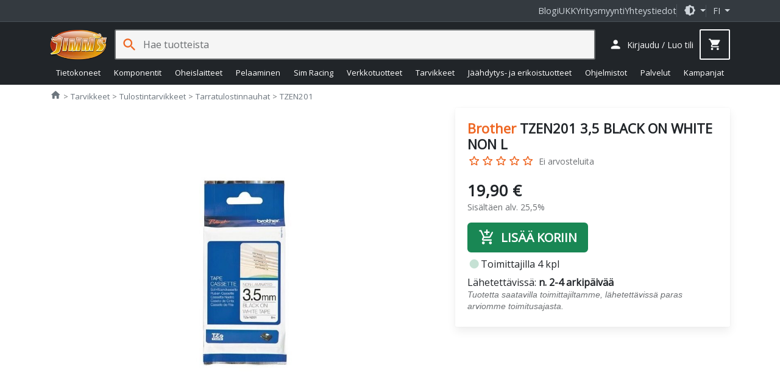

--- FILE ---
content_type: text/css
request_url: https://www.jimms.fi/Content/jimms.min.css?v=fl_58
body_size: 18878
content:
@charset "UTF-8";/*!
* Jimm's
* Copyright Jimm's PC-Store Oy
*/.hover-shake:hover{animation:shake .3s}@keyframes shake{33%{transform:rotate(15deg)}66%{transform:rotate(-15deg)}100%{transform:rotate(0)}}.border-light{border-color:#e9ecef!important}.border-grey-muted{border-color:#a8a7a6!important}.border-radius-circle{border-radius:50%}.border-input{border-color:var(--bs-border-color)}.border-hline{padding-bottom:.5rem;border-bottom:var(--bs-border-width) var(--bs-border-style) rgba(var(--bs-primary-rgb),.5)}.global-border-radius{border-radius:.1875rem}.color-hover-dark:hover{color:#343a40!important}.color-hover-light:hover{color:#e9ecef!important}.color-hover-lightest:hover{color:#e5e5e5!important}.color-hover-white:hover{color:#fff!important}.retailer a span{color:#e62}.bg-tertiary-alpha{background-color:var(--jw-tertiary-alpha-bg)!important}.bg-darker{background-color:#343a40!important}.bg-darkest{background-color:#212529!important}.bg-lighter{background-color:#ebeaeb!important}.bg-lightest{background-color:#e5e5e5!important}.bg-store{background-color:#f5f5f5!important}.bg-colored{background:#e62}.bg-colored h1,.bg-colored h2,.bg-colored h3{color:#fff}.bg-light-grey{background-color:#f9f9f9!important}.bg-x--inherit{position:relative}.bg-x--inherit:before{content:"";position:absolute;z-index:-100;background-color:inherit;top:0;bottom:0;left:-1000%;right:-1000%}.bg-x-lg--inherit{position:relative}.bg-x-lg--inherit:before{content:"";position:absolute;z-index:-100;background-color:inherit;top:0;bottom:0}@media (min-width:992px){.bg-x-lg--inherit:before{left:-1000%;right:-1000%}}.bg-hover-none:hover{background:unset!important}.object-fit-cover{-o-object-fit:cover;object-fit:cover}.white-space-normal{white-space:normal!important}.clear-left{clear:left}@media (min-width:992px){.flex-lg-wrap{flex-wrap:wrap}}.flex-gap-20{gap:1.25rem}@media (min-width:768px){.sticky-top-md{z-index:1;position:-webkit-sticky;position:sticky;top:0}}@media (min-width:992px){.sticky-top-lg{z-index:1;position:-webkit-sticky;position:sticky;top:0}}.w-60{width:60%!important}.w-3rem{width:3rem!important}.w-7rem{width:7rem!important}@media (min-width:768px){.w-md-auto{width:auto!important}}.w-max-300px{max-width:18.75rem!important}.w-max-90px{max-width:5.625rem!important}.w-maxcontent{width:-webkit-max-content;width:-moz-max-content;width:max-content}@media (min-width:992px){.w-lg-50{width:50%!important}}@media (min-width:1200px){.w-xl-25{width:25%!important}}@media (min-width:768px){.w-md-75{width:75%!important}}.h-min-19px{min-height:1.1875rem}.h-min-33px{min-height:2.0625rem}.h-min-40px{min-height:2.5rem}.h-min-43px{min-height:2.6875rem}.h-min-48px{min-height:3rem}.h-min-72px{min-height:4.5rem}.h-3-5rem{height:3.5rem}.h-max-30px{max-height:1.875rem}.h-max-50px{max-height:3.125rem}.h-27px{height:1.6875rem}.h-33px{height:2.0625rem}.h-80px{height:5rem}.col-lg-11_55_perc{width:100%}@media (min-width:992px){.col-lg-11_55_perc{width:11.55%}}.col-lg-88_45_perc{width:100%}@media (min-width:992px){.col-lg-88_45_perc{width:88.45%}}.aspect-ratio-1-1{aspect-ratio:1/1}.aspect-ratio-3-1{aspect-ratio:3/1}.aspect-ratio-1200-260{aspect-ratio:1200/260}.aspect-ratio-16-9{aspect-ratio:16/9}@media (min-width:480px){.aspect-ratio-sm-3-1{aspect-ratio:3/1}}@media (min-width:768px){.aspect-ratio-md-775-259{aspect-ratio:775/259}.aspect-ratio-md-1223-265{aspect-ratio:1223/265}.aspect-ratio-md-1223-261{aspect-ratio:1223/261}}@media (min-width:768px){.mb-md-8rem{margin-bottom:8rem!important}}@media (min-width:992px){.mb-lg-5rem{margin-bottom:5rem!important}}.px-max-xs-0{padding-left:0;padding-right:0}@media (min-width:992px){.pl-lg-3_2_perc{padding-left:3.2%!important}}.embed-responsive:empty::before{padding-top:0!important}.form-row .col-12~.help-text{padding-right:5px;padding-left:5px;margin-bottom:1rem}.text-overflow{white-space:nowrap;overflow:hidden;text-overflow:ellipsis;display:block}.lh-1-4{line-height:1.4}.lh-1-8{line-height:1.8!important}.lh-2rem{line-height:2rem}.extrasmall{font-size:.7875rem}.pointer{cursor:pointer}.max-text-105w{white-space:nowrap;overflow:hidden;text-overflow:ellipsis;max-width:6.5625rem}a:hover.text-decoration-hover-underline{text-decoration:underline}a.link-icon .material-icon{font-size:1.4em;max-width:1.4em;vertical-align:text-bottom}.stretched-link-container{position:relative}.stretched-link-container>a:after{position:absolute;top:0;right:0;bottom:0;left:0;z-index:1;content:""}.btn.link-body,a.link-body{--bs-link-color:var(--bs-body-color);--bs-link-color-rgb:var(--bs-body-color-rgb)}.btn.link-body:hover,a.link-body:hover{--bs-link-color-rgb:var(--bs-link-hover-color-rgb)}a.nav-link-body{--bs-nav-link-color:var(--bs-body-color)}.opacity-0{opacity:0}.invisible{visibility:hidden}.pseudo-d-none:after,.pseudo-d-none:before{display:none!important}@media (max-width:991.98px){.overflow-hidden--max-lg{overflow:hidden}}.overflow-hidden-x{overflow-x:hidden}@media (max-width:767.98px){.horizontal-scrollable-md-down{overflow-x:auto;overflow-y:hidden}}.hide-scrollbar{-ms-overflow-style:none;scrollbar-width:none}.hide-scrollbar::-webkit-scrollbar{display:none}[aria-expanded=false]>.expanded,[aria-expanded=true]>.collapsed{display:none}@font-face{font-family:"Material Icons Round";font-style:normal;font-weight:400;src:url(fonts/material-icons-round.woff2) format("woff2")}.material-icon{font-family:"Material Icons Round";font-weight:400;font-style:normal;font-size:1.4rem;max-width:1.4rem;line-height:1;letter-spacing:normal;text-transform:none;display:inline-block;white-space:nowrap;word-wrap:normal;direction:ltr;-webkit-font-smoothing:antialiased;text-rendering:optimizeLegibility;-moz-osx-font-smoothing:grayscale;font-feature-settings:"liga"}.material-icon.dicon::before{content:attr(data-dicon)}.fa{color:#e62;font-style:normal;font-size:1.4rem;text-transform:none;-webkit-hyphens:none;hyphens:none;-webkit-font-smoothing:antialiased;text-rendering:optimizeLegibility;-moz-osx-font-smoothing:grayscale;font-feature-settings:"liga"}.fs-1 .material-icon{font-size:2.275rem;max-width:2.275rem}.fs-2 .material-icon{font-size:2.1rem;max-width:2.1rem}.fs-3 .material-icon{font-size:1.925rem;max-width:1.925rem}.fs-4 .material-icon{font-size:1.75rem;max-width:1.75rem}.fs-5 .material-icon{font-size:1.4rem;max-width:1.4rem}.fs-6 .material-icon{font-size:1.225rem;max-width:1.225rem}.breadcrumb .material-icon{font-size:calc(var(--bs-breadcrumb-font-size) * 1.4);max-width:calc(var(--bs-breadcrumb-font-size) * 1.4)}.badge .material-icon{font-size:calc(var(--bs-badge-font-size) * 1.4);max-width:calc(var(--bs-badge-font-size) * 1.4);vertical-align:bottom}.card-header .material-icon{font-size:1em;max-width:1em;line-height:1.4;vertical-align:text-top}.icon-small,.small .material-icon{font-size:1.225rem!important;max-width:1.225rem!important}.fa--small,.material-icon--small{font-size:1rem;max-width:1rem}.fa--smaller,.material-icon--smaller{font-size:.5rem;max-width:.5rem}.fa--big,.material-icon--big{font-size:2rem;max-width:2rem}.fa--bigger,.material-icon--bigger{font-size:2.5rem;max-width:2.5rem}.fa--biggest,.material-icon--biggest{font-size:3.5rem;max-width:3.5rem}.fa--same,.material-icon--same{font-size:inherit;max-width:inherit;line-height:inherit}.fa-fs-em,.material-icon-fs-em{font-size:1.4em;max-width:1.4em}.fa--inherit,.material-icon--inherit{color:inherit}.fa--dark,.material-icon--dark{color:#000}.fa--bright,.material-icon--bright{color:#fff}a .fa,a .material-icon,a:hover .fa,a:hover .material-icon{text-decoration:none}.form-control--no-border{border:0;background-color:transparent}.form-control--no-border:focus{border-color:transparent;background-color:transparent;box-shadow:none}form input:-webkit-autofill,form input:-webkit-autofill:active,form input:-webkit-autofill:focus,form input:-webkit-autofill:hover{color:var(--bs-body-color)!important;background-color:var(--bs-secondary-bg-subtle)!important;border-color:var(--bs-secondary-border-subtle);outline:0;-webkit-text-fill-color:var(--bs-body-color);-webkit-transition:background-color 5000s ease-in-out 0s;transition:background-color 5000s ease-in-out 0s}form input:-webkit-autofill{box-shadow:inset 0 0 .3rem rgba(25,135,84,.4),0 0 0 1000px var(--bs-body-bg) inset;-webkit-box-shadow:inset 0 0 .3rem rgba(25,135,84,.4),0 0 0 1000px var(--bs-body-bg) inset}form input:-webkit-autofill:active,form input:-webkit-autofill:focus{box-shadow:inset 0 0 .3rem rgba(238,102,34,.4),0 0 0 1000px var(--bs-secondary-bg-subtle) inset;-webkit-box-shadow:inset 0 0 .3rem rgba(238,102,34,.4),0 0 0 1000px var(--bs-secondary-bg-subtle) inset}form .form-select:active,form .form-select:focus{background-color:var(--bs-secondary-bg-subtle)}.form-floating input:-webkit-autofill:active~label::after,.form-floating input:-webkit-autofill:focus~label::after,.form-floating input:-webkit-autofill:hover~label::after,.form-floating input:-webkit-autofill~label::after{background-color:var(--bs-secondary-bg-subtle)}.form-floating>.form-control:focus{box-shadow:inset 0 0 .3rem rgba(238,102,34,.4);-webkit-box-shadow:inset 0 0 .3rem rgba(238,102,34,.4)}.form-floating>.form-control:focus~label::after{background-color:var(--bs-secondary-bg-subtle)}.form-floating>.form-control-plaintext~label::after{background-color:transparent}.form-tertiary .form-control{background-color:var(--bs-tertiary-bg)}.form-tertiary .form-control:focus{background-color:var(--bs-body-bg)}.form-tertiary .form-control:disabled{background-color:var(--bs-secondary-bg)}.form-tertiary .form-select{background-color:var(--bs-tertiary-bg)}.form-tertiary .form-select:active,.form-tertiary .form-select:focus{background-color:var(--bs-body-bg)}.form-tertiary .form-select:disabled{background-color:var(--bs-secondary-bg)}.form-tertiary .form-check-input{background-color:var(--bs-tertiary-bg)}.form-tertiary .form-check-input:checked{background-color:#e62}.form-tertiary .form-check-input[type=checkbox]:indeterminate{background-color:#e62}.form-tertiary input:-webkit-autofill{box-shadow:inset 0 0 .3rem rgba(25,135,84,.4),0 0 0 1000px var(--bs-tertiary-bg) inset;-webkit-box-shadow:inset 0 0 .3rem rgba(25,135,84,.4),0 0 0 1000px var(--bs-tertiary-bg) inset}.form-tertiary input:-webkit-autofill:active,.form-tertiary input:-webkit-autofill:focus{box-shadow:inset 0 0 .3rem rgba(238,102,34,.4),0 0 0 1000px var(--bs-secondary-bg-subtle) inset;-webkit-box-shadow:inset 0 0 .3rem rgba(238,102,34,.4),0 0 0 1000px var(--bs-secondary-bg-subtle) inset}.form-tertiary .form-floating input:-webkit-autofill~label::after,.form-tertiary .form-floating>.form-control:not(:placeholder-shown)~label::after,.form-tertiary .form-floating>.form-select~label::after{background-color:var(--bs-tertiary-bg)}.form-tertiary .form-floating>.form-control:focus,.form-tertiary .form-floating>.form-select:focus{box-shadow:inset 0 0 .3rem rgba(238,102,34,.4);-webkit-box-shadow:inset 0 0 .3rem rgba(238,102,34,.4)}.form-tertiary .form-floating>.form-control:focus~label::after,.form-tertiary .form-floating>.form-select:focus~label::after{background-color:var(--bs-body-bg)}.form-tertiary .form-floating input:-webkit-autofill:active,.form-tertiary .form-floating input:-webkit-autofill:focus{box-shadow:inset 0 0 .3rem rgba(238,102,34,.4),0 0 0 1000px var(--bs-secondary-bg-subtle) inset;-webkit-box-shadow:inset 0 0 .3rem rgba(238,102,34,.4),0 0 0 1000px var(--bs-secondary-bg-subtle) inset}.form-tertiary .form-floating input:-webkit-autofill:active~label::after,.form-tertiary .form-floating input:-webkit-autofill:focus~label::after{background-color:var(--bs-body-bg)}.form-tertiary .form-floating>:disabled~label::after{background-color:var(--bs-secondary-bg)}.btn-bw{--bs-btn-color:#fff;--bs-btn-bg:#6c757d;--bs-btn-border-color:#ced4da;--bs-btn-hover-color:#fff;--bs-btn-hover-bg:#5c636a;--bs-btn-hover-border-color:#a5aaae;--bs-btn-focus-shadow-rgb:213,218,224;--bs-btn-active-color:#fff;--bs-btn-active-bg:#565e64;--bs-btn-active-border-color:#9b9fa4;--bs-btn-active-shadow:inset 0 3px 5px rgba(0, 0, 0, 0.125);--bs-btn-disabled-color:#fff;--bs-btn-disabled-bg:#6c757d;--bs-btn-disabled-border-color:#ced4da}.btn-primary-alt{--bs-btn-color:#fff;--bs-btn-bg:#EE6622;--bs-btn-border-color:#EE6622;--bs-btn-hover-color:#000;--bs-btn-hover-bg:#ca571d;--bs-btn-hover-border-color:#be521b;--bs-btn-focus-shadow-rgb:241,125,67;--bs-btn-active-color:#fff;--bs-btn-active-bg:#be521b;--bs-btn-active-border-color:#b34d1a;--bs-btn-active-shadow:inset 0 3px 5px rgba(0, 0, 0, 0.125);--bs-btn-disabled-color:#212529;--bs-btn-disabled-bg:#EE6622;--bs-btn-disabled-border-color:#EE6622;letter-spacing:1px}.btn-jimms{--bs-btn-color:#f8f9fa;--bs-btn-bg:#EE6622;--bs-btn-border-color:#EE6622;--bs-btn-hover-color:#fff;--bs-btn-hover-bg:#f17d43;--bs-btn-hover-border-color:#f07538;--bs-btn-focus-shadow-rgb:240,124,66;--bs-btn-active-color:#212529;--bs-btn-active-bg:#f1854e;--bs-btn-active-border-color:#f07538;--bs-btn-active-shadow:inset 0 3px 5px rgba(0, 0, 0, 0.125);--bs-btn-disabled-color:#212529;--bs-btn-disabled-bg:#EE6622;--bs-btn-disabled-border-color:#EE6622}.btn-outline-bw{--bs-btn-color:#212529;--bs-btn-border-color:#212529;--bs-btn-hover-color:#fff;--bs-btn-hover-bg:#6c757d;--bs-btn-hover-border-color:#212529;--bs-btn-focus-shadow-rgb:33,37,41;--bs-btn-active-color:#fff;--bs-btn-active-bg:#6c757d;--bs-btn-active-border-color:#212529;--bs-btn-active-shadow:inset 0 3px 5px rgba(0, 0, 0, 0.125);--bs-btn-disabled-color:#212529;--bs-btn-disabled-bg:transparent;--bs-btn-disabled-border-color:#212529;--bs-gradient:none}.btn{text-transform:uppercase}.btn-normaltext{text-transform:none}.btn__wrapper{display:flex;align-items:center}.btn-link{text-transform:none}.btn-link .btn__wrapper{display:inline-flex}.btn-link .btn__wrapper span{line-height:1}.btn-link-text-secondary{color:#212529}.btn-link-text-secondary:active,.btn-link-text-secondary:hover{color:#212529;background:0 0;text-decoration:none}.btn-link-text-secondary>span{color:inherit}.btn-link-text-muted{color:rgba(33,37,41,.6);font-family:inherit;background:0 0;border:none;transition:none}.btn-link-text-muted.btn:not(:disabled):not(.disabled).active,.btn-link-text-muted.btn:not(:disabled):not(.disabled).active:focus,.btn-link-text-muted.btn:not(:disabled):not(.disabled):active,.btn-link-text-muted.btn:not(:disabled):not(.disabled):active:focus,.btn-link-text-muted:active,.btn-link-text-muted:focus,.btn-link-text-muted:hover{background:0 0;box-shadow:none;border:none;outline:0}.btn-link-text-muted.btn:not(:disabled):not(.disabled).active:focus,.btn-link-text-muted.btn:not(:disabled):not(.disabled):active:focus,.btn-link-text-muted:focus,.btn-link-text-muted:hover{transition:none}.btn-link-text-muted.btn:not(:disabled):not(.disabled).active:focus i,.btn-link-text-muted.btn:not(:disabled):not(.disabled).active:focus span,.btn-link-text-muted.btn:not(:disabled):not(.disabled):active:focus i,.btn-link-text-muted.btn:not(:disabled):not(.disabled):active:focus span,.btn-link-text-muted:focus i,.btn-link-text-muted:focus span,.btn-link-text-muted:hover i,.btn-link-text-muted:hover span{color:#212529;background:0 0;text-decoration:none}.btn-xs{padding:.05rem .5rem;font-size:.875rem}.btn-disabled-none:disabled{display:none}.btn svg.icon{display:none}.btn-alt:hover{background:#cc1420;color:#fff}.btn--fixed-height{height:3rem}.btn.close{background-color:rgba(255,255,255,0);color:#212529;outline:0}.btn.close:hover{background-color:rgba(255,255,255,0)}.btn.close:focus{box-shadow:none}.btn.close:not(:disabled):not(.disabled).active:focus,.btn.close:not(:disabled):not(.disabled):active:focus{box-shadow:none}.btn-icon-unset-size i{font-size:unset;line-height:unset}.btn--toggler{cursor:pointer;border:none}.btn--toggler .btn__wrapper,.btn--toggler span{pointer-events:none}.btn--toggler i{position:absolute;right:.5rem;transition:.3s transform ease-in-out;transform:rotate(-180deg);pointer-events:none}.btn--toggler.active i{transform:rotate(0)}.btn--toggler.btn:not(:disabled):not(.disabled).active,.btn--toggler.btn:not(:disabled):not(.disabled).active:focus,.btn--toggler.btn:not(:disabled):not(.disabled):active,.btn--toggler.btn:not(:disabled):not(.disabled):active:focus,.btn--toggler:active,.btn--toggler:focus,.btn--toggler:hover{background:0 0;box-shadow:none;border:none;outline:0}.btn--toggler-left i{left:0;right:auto}.btn-icon .material-icon{font-size:1.4em;max-width:1.4em;vertical-align:text-bottom}.btn-icon--full{--bs-btn-padding-x:0;--bs-btn-padding-y:0;--bs-btn-border-width:0;--bs-btn-font-size:1.7145rem}.badge-campaing{color:#212529;background-color:#6c757d}.badge-time-good{color:#212529;background-color:#0dcaf0}.badge-time-warning{color:#212529;background-color:#0dcaf0}.badge-time-danger{color:#212529;background-color:#0dcaf0}.badge-time-neutral{color:#212529;background-color:#0dcaf0}.accordion-radio{--bs-accordion-btn-icon:url("data:image/svg+xml,%3csvg xmlns='http://www.w3.org/2000/svg' viewBox='0 0 24 24' fill='%23212529'%3e%3cpath d='M0 0h24v24H0V0z' fill='none'/%3e%3cpath d='M12 2C6.48 2 2 6.48 2 12s4.48 10 10 10 10-4.48 10-10S17.52 2 12 2zm0 18c-4.42 0-8-3.58-8-8s3.58-8 8-8 8 3.58 8 8-3.58 8-8 8z'/%3e%3c/svg%3e");--bs-accordion-btn-active-icon:url("data:image/svg+xml,%3csvg xmlns='http://www.w3.org/2000/svg' viewBox='0 0 24 24' fill='%23EE6622'%3e%3cpath d='M0 0h24v24H0V0z' fill='none'/%3e%3cpath d='M12 2C6.48 2 2 6.48 2 12s4.48 10 10 10 10-4.48 10-10S17.52 2 12 2zm0 18c-4.42 0-8-3.58-8-8s3.58-8 8-8 8 3.58 8 8-3.58 8-8 8z'/%3e%3ccircle cx='12' cy='12' r='5'/%3e%3c/svg%3e");--bs-accordion-btn-icon-transform:none;--bs-accordion-btn-icon-transition:transform 0.2s ease-in-out}.accordion-radio .accordion-button{padding-left:3.25rem}.accordion-radio .accordion-button::after{position:absolute;left:1rem}[data-bs-theme=dark] .accordion-radio .accordion-button::after{--bs-accordion-btn-icon:url("data:image/svg+xml,%3csvg xmlns='http://www.w3.org/2000/svg' viewBox='0 0 24 24' fill='%23ced4da'%3e%3cpath d='M0 0h24v24H0V0z' fill='none'/%3e%3cpath d='M12 2C6.48 2 2 6.48 2 12s4.48 10 10 10 10-4.48 10-10S17.52 2 12 2zm0 18c-4.42 0-8-3.58-8-8s3.58-8 8-8 8 3.58 8 8-3.58 8-8 8z'/%3e%3c/svg%3e");--bs-accordion-btn-active-icon:url("data:image/svg+xml,%3csvg xmlns='http://www.w3.org/2000/svg' viewBox='0 0 24 24' fill='%23EE6622'%3e%3cpath d='M0 0h24v24H0V0z' fill='none'/%3e%3cpath d='M12 2C6.48 2 2 6.48 2 12s4.48 10 10 10 10-4.48 10-10S17.52 2 12 2zm0 18c-4.42 0-8-3.58-8-8s3.58-8 8-8 8 3.58 8 8-3.58 8-8 8z'/%3e%3ccircle cx='12' cy='12' r='5'/%3e%3c/svg%3e")}.accordion-white{--bs-accordion-bg:var(--bs-white);--bs-accordion-active-color:inherit;--bs-accordion-active-bg:var(--bs-white);--bs-accordion-btn-focus-box-shadow:none}.accordion-white .accordion-button:not(.collapsed){box-shadow:none}.accordion-white.accordion-radio .accordion-button::after{--bs-accordion-btn-icon:url("data:image/svg+xml,%3csvg xmlns='http://www.w3.org/2000/svg' viewBox='0 0 24 24' fill='%23212529'%3e%3cpath d='M0 0h24v24H0V0z' fill='none'/%3e%3cpath d='M12 2C6.48 2 2 6.48 2 12s4.48 10 10 10 10-4.48 10-10S17.52 2 12 2zm0 18c-4.42 0-8-3.58-8-8s3.58-8 8-8 8 3.58 8 8-3.58 8-8 8z'/%3e%3c/svg%3e")}.accordion-product{--bs-accordion-bg:var(--bs-body-bg);--bs-accordion-active-bg:var(--bs-body-bg);--bs-accordion-color:var(--bs-heading-color);--bs-accordion-active-color:var(--bs-heading-color);--bs-accordion-btn-focus-box-shadow:none;--bs-accordion-btn-padding-x:0.5rem;--bs-accordion-btn-padding-y:0.5rem;--bs-accordion-body-padding-x:0.5rem;--bs-accordion-body-padding-y:0.5rem}.accordion-voucher{--bs-accordion-bg:var(--bs-tertiary-bg);--bs-accordion-btn-bg:var(--bs-tertiary-bg);--bs-accordion-border-color:var(--bs-border-color-translucent);--bs-accordion-btn-focus-box-shadow:none;--bs-accordion-btn-padding-x:1rem;--bs-accordion-btn-padding-y:0.75rem}.nav-tabs-jimms__wrapper{overflow-x:auto;white-space:nowrap;display:flex;z-index:10;-ms-overflow-style:none;scrollbar-width:none}.nav-tabs-jimms__wrapper::-webkit-scrollbar{display:none}.nav-tabs-jimms{--bs-nav-link-padding-x:1rem;--bs-nav-link-padding-y:.5rem;--bs-nav-link-color:var(--bs-body-color);--bs-nav-link-hover-color:var(--bs-link-hover-color);--bs-nav-link-disabled-color:#6c757d;--bs-nav-tabs-border-width:2px;--bs-nav-tabs-border-color:var(--bs-border-color);--bs-nav-tabs-border-radius:0.1875rem;--bs-nav-tabs-link-hover-border-color:transparent transparent var(--bs-link-hover-color) transparent;--bs-nav-tabs-link-active-color:var(--bs-link-color);--bs-nav-tabs-link-active-bg:var(--bs-body-bg);--bs-nav-tabs-link-active-border-color:transparent transparent var(--bs-link-color) transparent}.nav-tabs-jimms .nav-link{border-width:1px 1px var(--bs-nav-tabs-border-width) 1px;border-color:var(--bs-nav-tabs-border-color);margin-right:-1px}.nav-tabs-scroll{--bs-nav-tabs-border-radius:0px;--bs-nav-tabs-link-active-border-color:var(--bs-nav-tabs-border-color) var(--bs-nav-tabs-border-color) var(--bs-body-bg) var(--bs-nav-tabs-border-color);--bs-nav-tabs-link-hover-border-color:var(--bs-nav-tabs-border-color) var(--bs-nav-tabs-border-color) var(--bs-link-hover-color) var(--bs-nav-tabs-border-color);flex-grow:1;flex-wrap:nowrap}.nav-tabs-scroll .nav-link{background-color:var(--bs-tertiary-bg)}.card>.list-group{--bs-list-group-bg:transparent}.card>.card-body .card{--bs-card-bg:var(--jw-tertiary-alpha-bg)}.card>.card-body>.list-group{--bs-list-group-bg:var(--jw-tertiary-alpha-bg)}.card .card-link:hover{text-decoration:underline}.card .list-group{--bs-list-group-border-color:var(--bs-border-color-translucent)}.line-through{position:relative;overflow:hidden}.line-through span{position:relative;background:#f5f5f5;z-index:20;padding:0 1rem}.line-through::before{content:"";position:absolute;height:1px;width:100%;left:0;top:50%;background:#e5e5e5;z-index:10}@media (max-width:767.98px){.nav-pills--custom{height:2.8125rem;display:flex;flex-flow:column wrap}}.nav-pills--custom .nav-link{color:inherit;background:0 0;border:2px solid #e9ecef;border-radius:.1875rem;margin-right:.5rem;margin-bottom:.5rem}.nav-pills--custom .nav-link:focus,.nav-pills--custom .nav-link:hover{background:#e5e5e5}.nav-pills--custom .nav-link.nav-link--alt{background:#343a40;color:#fff;border:2px solid #343a40}.nav-pills--custom .nav-link.active{border-color:#e62;background:#fff}.nav-pills--custom .nav-link .material-icon{display:block;float:right;margin-top:1px;margin-left:5px}.quotation-marks:before{content:open-quote;color:#343a40;font-size:3rem;line-height:.1em;vertical-align:-1rem;margin-right:.5rem}.quotation-marks:after{content:close-quote;color:#343a40;font-size:3rem;line-height:.1rem;vertical-align:-1.2rem;margin-left:.5rem}.-translate-y-50{transform:translateY(-50%)}.collapsed--icon-flip.collapsed .icon-flip{transform:rotate(-180deg)}.touch-action-auto{touch-action:auto!important}.element-events-none{pointer-events:none;touch-action:none}.box{border-radius:.1875rem}.box--bright{background:#e5e5e5}.box--bright i{color:#343a40}.box--info{background:#e2e3f8;color:#0dcaf0}.box--info a,.box--info i{color:#0dcaf0}.box--info p{font-size:.875rem}.box--info-critical{background:#fff;color:#dc3545}.box--info-critical a,.box--info-critical i{color:#dc3545}.box--info-critical p{font-size:.875rem}.box--highlight{background:#cfa132;color:#fff}.box--highlight i{color:#fff}.container--content-pages table th:not(:first-child),.container--content-pages table tr td:not(:first-child){text-align:right}.focus-box-shadow-none:focus{box-shadow:none!important}.flag-fi{background-image:url("data:image/svg+xml,%3Csvg xmlns='http://www.w3.org/2000/svg' id='flag-icons-fi' viewBox='0 0 512 512'%3E%3Cpath fill='%23fff' d='M0 0h512v512H0z'/%3E%3Cpath fill='%23003580' d='M0 186.2h512v139.6H0z'/%3E%3Cpath fill='%23003580' d='M123.2 0h139.6v512H123.1z'/%3E%3C/svg%3E%0A")}.flag-en,.flag-gb{background-image:url("data:image/svg+xml,%3Csvg xmlns='http://www.w3.org/2000/svg' id='flag-icons-gb' viewBox='0 0 512 512'%3E%3Cpath fill='%23012169' d='M0 0h512v512H0z'/%3E%3Cpath fill='%23FFF' d='M512 0v64L322 256l190 187v69h-67L254 324 68 512H0v-68l186-187L0 74V0h62l192 188L440 0z'/%3E%3Cpath fill='%23C8102E' d='m184 324 11 34L42 512H0v-3l184-185zm124-12 54 8 150 147v45L308 312zM512 0 320 196l-4-44L466 0h46zM0 1l193 189-59-8L0 49V1z'/%3E%3Cpath fill='%23FFF' d='M176 0v512h160V0H176zM0 176v160h512V176H0z'/%3E%3Cpath fill='%23C8102E' d='M0 208v96h512v-96H0zM208 0v512h96V0h-96z'/%3E%3C/svg%3E%0A")}.flag-us{background-image:url("data:image/svg+xml,%3Csvg xmlns='http://www.w3.org/2000/svg' id='flag-icons-us' viewBox='0 0 512 512'%3E%3Cg fill-rule='evenodd'%3E%3Cg stroke-width='1pt'%3E%3Cpath fill='%23bd3d44' d='M0 0h247v10H0zm0 20h247v10H0zm0 20h247v10H0zm0 20h247v10H0zm0 20h247v10H0zm0 20h247v10H0zm0 20h247v10H0z' transform='scale(3.9385)'/%3E%3Cpath fill='%23fff' d='M0 10h247v10H0zm0 20h247v10H0zm0 20h247v10H0zm0 20h247v10H0zm0 20h247v10H0zm0 20h247v10H0z' transform='scale(3.9385)'/%3E%3C/g%3E%3Cpath fill='%23192f5d' d='M0 0h98.8v70H0z' transform='scale(3.9385)'/%3E%3Cpath fill='%23fff' d='m8.2 3 1 2.8H12L9.7 7.5l.9 2.7-2.4-1.7L6 10.2l.9-2.7-2.4-1.7h3zm16.5 0 .9 2.8h2.9l-2.4 1.7 1 2.7-2.4-1.7-2.4 1.7 1-2.7-2.4-1.7h2.9zm16.5 0 .9 2.8H45l-2.4 1.7 1 2.7-2.4-1.7-2.4 1.7 1-2.7-2.4-1.7h2.9zm16.4 0 1 2.8h2.8l-2.3 1.7.9 2.7-2.4-1.7-2.3 1.7.9-2.7-2.4-1.7h3zm16.5 0 .9 2.8h2.9l-2.4 1.7 1 2.7L74 8.5l-2.3 1.7.9-2.7-2.4-1.7h2.9zm16.5 0 .9 2.8h2.9L92 7.5l1 2.7-2.4-1.7-2.4 1.7 1-2.7-2.4-1.7h2.9zm-74.1 7 .9 2.8h2.9l-2.4 1.7 1 2.7-2.4-1.7-2.4 1.7 1-2.7-2.4-1.7h2.9zm16.4 0 1 2.8h2.8l-2.3 1.7.9 2.7-2.4-1.7-2.3 1.7.9-2.7-2.4-1.7h3zm16.5 0 .9 2.8h2.9l-2.4 1.7 1 2.7-2.4-1.7-2.4 1.7 1-2.7-2.4-1.7h2.9zm16.5 0 .9 2.8h2.9l-2.4 1.7 1 2.7-2.4-1.7-2.4 1.7 1-2.7-2.4-1.7H65zm16.4 0 1 2.8H86l-2.3 1.7.9 2.7-2.4-1.7-2.3 1.7.9-2.7-2.4-1.7h3zm-74 7 .8 2.8h3l-2.4 1.7.9 2.7-2.4-1.7L6 24.2l.9-2.7-2.4-1.7h3zm16.4 0 .9 2.8h2.9l-2.3 1.7.9 2.7-2.4-1.7-2.3 1.7.9-2.7-2.4-1.7h2.9zm16.5 0 .9 2.8H45l-2.4 1.7 1 2.7-2.4-1.7-2.4 1.7 1-2.7-2.4-1.7h2.9zm16.4 0 1 2.8h2.8l-2.3 1.7.9 2.7-2.4-1.7-2.3 1.7.9-2.7-2.4-1.7h3zm16.5 0 .9 2.8h2.9l-2.3 1.7.9 2.7-2.4-1.7-2.3 1.7.9-2.7-2.4-1.7h2.9zm16.5 0 .9 2.8h2.9L92 21.5l1 2.7-2.4-1.7-2.4 1.7 1-2.7-2.4-1.7h2.9zm-74.1 7 .9 2.8h2.9l-2.4 1.7 1 2.7-2.4-1.7-2.4 1.7 1-2.7-2.4-1.7h2.9zm16.4 0 1 2.8h2.8l-2.3 1.7.9 2.7-2.4-1.7-2.3 1.7.9-2.7-2.4-1.7h3zm16.5 0 .9 2.8h2.9l-2.3 1.7.9 2.7-2.4-1.7-2.3 1.7.9-2.7-2.4-1.7h2.9zm16.5 0 .9 2.8h2.9l-2.4 1.7 1 2.7-2.4-1.7-2.4 1.7 1-2.7-2.4-1.7H65zm16.4 0 1 2.8H86l-2.3 1.7.9 2.7-2.4-1.7-2.3 1.7.9-2.7-2.4-1.7h3zm-74 7 .8 2.8h3l-2.4 1.7.9 2.7-2.4-1.7L6 38.2l.9-2.7-2.4-1.7h3zm16.4 0 .9 2.8h2.9l-2.3 1.7.9 2.7-2.4-1.7-2.3 1.7.9-2.7-2.4-1.7h2.9zm16.5 0 .9 2.8H45l-2.4 1.7 1 2.7-2.4-1.7-2.4 1.7 1-2.7-2.4-1.7h2.9zm16.4 0 1 2.8h2.8l-2.3 1.7.9 2.7-2.4-1.7-2.3 1.7.9-2.7-2.4-1.7h3zm16.5 0 .9 2.8h2.9l-2.3 1.7.9 2.7-2.4-1.7-2.3 1.7.9-2.7-2.4-1.7h2.9zm16.5 0 .9 2.8h2.9L92 35.5l1 2.7-2.4-1.7-2.4 1.7 1-2.7-2.4-1.7h2.9zm-74.1 7 .9 2.8h2.9l-2.4 1.7 1 2.7-2.4-1.7-2.4 1.7 1-2.7-2.4-1.7h2.9zm16.4 0 1 2.8h2.8l-2.3 1.7.9 2.7-2.4-1.7-2.3 1.7.9-2.7-2.4-1.7h3zm16.5 0 .9 2.8h2.9l-2.3 1.7.9 2.7-2.4-1.7-2.3 1.7.9-2.7-2.4-1.7h2.9zm16.5 0 .9 2.8h2.9l-2.4 1.7 1 2.7-2.4-1.7-2.4 1.7 1-2.7-2.4-1.7H65zm16.4 0 1 2.8H86l-2.3 1.7.9 2.7-2.4-1.7-2.3 1.7.9-2.7-2.4-1.7h3zm-74 7 .8 2.8h3l-2.4 1.7.9 2.7-2.4-1.7L6 52.2l.9-2.7-2.4-1.7h3zm16.4 0 .9 2.8h2.9l-2.3 1.7.9 2.7-2.4-1.7-2.3 1.7.9-2.7-2.4-1.7h2.9zm16.5 0 .9 2.8H45l-2.4 1.7 1 2.7-2.4-1.7-2.4 1.7 1-2.7-2.4-1.7h2.9zm16.4 0 1 2.8h2.8l-2.3 1.7.9 2.7-2.4-1.7-2.3 1.7.9-2.7-2.4-1.7h3zm16.5 0 .9 2.8h2.9l-2.3 1.7.9 2.7-2.4-1.7-2.3 1.7.9-2.7-2.4-1.7h2.9zm16.5 0 .9 2.8h2.9L92 49.5l1 2.7-2.4-1.7-2.4 1.7 1-2.7-2.4-1.7h2.9zm-74.1 7 .9 2.8h2.9l-2.4 1.7 1 2.7-2.4-1.7-2.4 1.7 1-2.7-2.4-1.7h2.9zm16.4 0 1 2.8h2.8l-2.3 1.7.9 2.7-2.4-1.7-2.3 1.7.9-2.7-2.4-1.7h3zm16.5 0 .9 2.8h2.9l-2.3 1.7.9 2.7-2.4-1.7-2.3 1.7.9-2.7-2.4-1.7h2.9zm16.5 0 .9 2.8h2.9l-2.4 1.7 1 2.7-2.4-1.7-2.4 1.7 1-2.7-2.4-1.7H65zm16.4 0 1 2.8H86l-2.3 1.7.9 2.7-2.4-1.7-2.3 1.7.9-2.7-2.4-1.7h3zm-74 7 .8 2.8h3l-2.4 1.7.9 2.7-2.4-1.7L6 66.2l.9-2.7-2.4-1.7h3zm16.4 0 .9 2.8h2.9l-2.3 1.7.9 2.7-2.4-1.7-2.3 1.7.9-2.7-2.4-1.7h2.9zm16.5 0 .9 2.8H45l-2.4 1.7 1 2.7-2.4-1.7-2.4 1.7 1-2.7-2.4-1.7h2.9zm16.4 0 1 2.8h2.8l-2.3 1.7.9 2.7-2.4-1.7-2.3 1.7.9-2.7-2.4-1.7h3zm16.5 0 .9 2.8h2.9l-2.3 1.7.9 2.7-2.4-1.7-2.3 1.7.9-2.7-2.4-1.7h2.9zm16.5 0 .9 2.8h2.9L92 63.5l1 2.7-2.4-1.7-2.4 1.7 1-2.7-2.4-1.7h2.9z' transform='scale(3.9385)'/%3E%3C/g%3E%3C/svg%3E%0A")}.flag-se,.flag-sv{background-image:url("data:image/svg+xml,%3Csvg xmlns='http://www.w3.org/2000/svg' id='flag-icons-se' viewBox='0 0 512 512'%3E%3Cpath fill='%23005293' d='M0 0h512v512H0z'/%3E%3Cpath fill='%23fecb00' d='M134 0v204.8H0v102.4h134V512h102.4V307.2H512V204.8H236.4V0z'/%3E%3C/svg%3E%0A")}.jim-drilldown-mega-menu{--jw-mega-menu-z-index:800;--jw-mega-menu-drilldown-z-index:1000;--jw-mega-menu-drilldown-font-size:1rem;--jw-mega-menu-drilldown-header-height:5rem;--jw-mega-menu-drilldown-header-padding-y:1rem;--jw-mega-menu-drilldown-header-padding-x:1rem;--jw-mega-menu-drilldown-item-padding-y:0.75rem;--jw-mega-menu-drilldown-item-padding-x:1rem}.jim-drilldown-mega-menu .menu{list-style:none;padding:0;margin:0}.jim-drilldown-mega-menu .menu .menu-separator{display:none}@media (max-width:1199.98px){.jim-drilldown-mega-menu .site-nav-overlay{position:fixed;top:0;right:0;bottom:0;left:0;z-index:calc(var(--jw-mega-menu-drilldown-z-index) - 50);background:var(--bs-black);opacity:.2}.jim-drilldown-mega-menu .site-nav{position:fixed;top:0;bottom:0;left:0;width:85vw;max-width:365px;z-index:var(--jw-mega-menu-drilldown-z-index);font-size:var(--jw-mega-menu-drilldown-font-size);padding:var(--jw-mega-menu-drilldown-header-height) 0 2rem;overflow:auto;overflow-x:hidden;transition:transform .3s ease-in-out,width .3s ease-in-out;transform:translateX(-100%);background:var(--bs-body-bg);color:var(--bs-body-color);visibility:hidden}.jim-drilldown-mega-menu .site-nav .site-nav-header{position:absolute;top:0;left:0;right:0;height:var(--jw-mega-menu-drilldown-header-height);display:flex;align-items:flex-start;justify-content:space-between;background:#171a1d;color:#6c757d;padding:var(--jw-mega-menu-drilldown-header-padding-y) var(--jw-mega-menu-drilldown-header-padding-x)}.jim-drilldown-mega-menu .site-nav .site-nav-header-x{font-size:1.75em;max-width:1.75em}.jim-drilldown-mega-menu .site-nav .site-nav-header img{aspect-ratio:170/90;width:auto;height:calc(var(--jw-mega-menu-drilldown-header-height) - 2 * var(--jw-mega-menu-drilldown-header-padding-y))}.jim-drilldown-mega-menu .site-nav.active{transform:translateX(0);visibility:visible}.jim-drilldown-mega-menu .site-nav.closing{visibility:visible}.jim-drilldown-mega-menu .site-nav .menu{min-height:100%;top:0;width:100%;transform:translateX(0);transition:transform .3s ease-in-out}.jim-drilldown-mega-menu .site-nav .pushed{transform:translateX(-100%)}.jim-drilldown-mega-menu .site-nav .pushed .pushed{transform:translateX(0)}.jim-drilldown-mega-menu .site-nav .menu-item{width:100%}.jim-drilldown-mega-menu .site-nav .menu-item--no-link{padding:var(--jw-mega-menu-drilldown-item-padding-y) var(--jw-mega-menu-drilldown-item-padding-x)}.jim-drilldown-mega-menu .site-nav .menu-item a,.jim-drilldown-mega-menu .site-nav .menu-item>span{padding:var(--jw-mega-menu-drilldown-item-padding-y) var(--jw-mega-menu-drilldown-item-padding-x);display:block}.jim-drilldown-mega-menu .site-nav .menu-item a{text-decoration:none;white-space:nowrap;overflow:hidden;text-overflow:ellipsis;color:var(--bs-body-color)}.jim-drilldown-mega-menu .site-nav .menu-item .sub-menu-trigger-back:after,.jim-drilldown-mega-menu .site-nav .menu-item .sub-menu-trigger:after{position:absolute;margin-top:-.2em;font-size:1.5em;font-weight:700;line-height:1;color:var(--bs-primary-text,#e62)}.jim-drilldown-mega-menu .site-nav .menu-item .sub-menu-trigger:after{content:"›";right:var(--jw-mega-menu-drilldown-item-padding-x)}.jim-drilldown-mega-menu .site-nav .menu-item .sub-menu-trigger-back{padding-left:calc(var(--jw-mega-menu-drilldown-item-padding-x) * 2);margin-bottom:calc(var(--jw-mega-menu-drilldown-item-padding-y) * .75)}.jim-drilldown-mega-menu .site-nav .menu-item .sub-menu-trigger-back:after{content:"‹";left:var(--jw-mega-menu-drilldown-item-padding-x)}.jim-drilldown-mega-menu .site-nav .sub-menu{position:absolute;opacity:0;transform:translateX(100%);transition:opacity .4s,transform .3s ease-in-out;overflow:hidden;height:0}.jim-drilldown-mega-menu .site-nav .sub-menu.active{opacity:1;z-index:2;overflow:unset;height:auto}.jim-drilldown-mega-menu .hr,.jim-drilldown-mega-menu hr{margin:var(--jw-mega-menu-drilldown-item-padding-y) var(--jw-mega-menu-drilldown-item-padding-x)}}@media (min-width:1200px){.jim-drilldown-mega-menu{position:relative}.jim-drilldown-mega-menu .site-nav.active{display:block}}@media (min-width:1200px) and (hover:hover){.jim-drilldown-mega-menu:hover .site-nav{display:block}}@media (min-width:1200px){.jim-drilldown-mega-menu .site-nav-header{display:none}.jim-drilldown-mega-menu .site-nav{display:none;position:absolute;left:0;right:0;z-index:var(--jw-mega-menu-z-index)}.jim-drilldown-mega-menu .master-menu{position:relative;z-index:1;background:#fff;margin:10px 0 0;font-size:.8125rem}}@media (min-width:1200px) and (min-width:1400px){.jim-drilldown-mega-menu .master-menu{font-size:.875rem}}@media (min-width:1200px){.jim-drilldown-mega-menu .master-menu:before{content:"";position:absolute;top:0;bottom:0;left:0;right:0;z-index:0;box-shadow:rgba(0,0,0,.13) 0 7px 15px,rgba(0,0,0,.05) 0 0 3px}.jim-drilldown-mega-menu .master-menu>.menu-item>a{text-decoration:none}.jim-drilldown-mega-menu .master-menu>.menu-item a{display:block;position:relative;padding:12px 15px;color:#212529}@media not all and (hover:none){.jim-drilldown-mega-menu .master-menu>.menu-item a.active{color:#e62;background:#e5e5e5}}.jim-drilldown-mega-menu .master-menu>.menu-item.has-sub-menu>a{padding-right:30px}.jim-drilldown-mega-menu .master-menu>.menu-item.has-sub-menu>a:after{content:"›";position:absolute;right:15px;color:#212529;font-size:1.5rem;line-height:1}.jim-drilldown-mega-menu .master-menu>.menu-item:hover>a{color:#e62;background:#e5e5e5}}@media (min-width:1200px){@media not all and (hover:none){.jim-drilldown-mega-menu .master-menu>.has-sub-menu>a.active~.mega-menu,.jim-drilldown-mega-menu .master-menu>.has-sub-menu>a.active~.mega-menu-ad{visibility:unset}}.jim-drilldown-mega-menu .master-menu>.has-sub-menu:not(.menu-item-current):hover .mega-menu,.jim-drilldown-mega-menu .master-menu>.has-sub-menu:not(.menu-item-current):hover .mega-menu-ad{visibility:unset}.jim-drilldown-mega-menu .mega-menu{display:flex;visibility:hidden;flex-flow:column wrap;justify-content:flex-start;align-content:flex-start;align-items:flex-start;position:absolute;top:0;height:100%;left:100%;width:calc(400% - 274px);background:#e5e5e5;padding:0 15px 15px;border-radius:0 0 0 0}.jim-drilldown-mega-menu .mega-menu:before{content:"";position:absolute;top:0;bottom:0;left:7px;right:0;z-index:-1;box-shadow:rgba(0,0,0,.13) 0 7px 15px,rgba(0,0,0,.05) 0 0 3px;border-radius:0}.jim-drilldown-mega-menu .mega-menu>.menu-item{flex-direction:column;align-items:stretch;padding:15px 15px 0;width:20%}.jim-drilldown-mega-menu .mega-menu>.menu-item>a,.jim-drilldown-mega-menu .mega-menu>.menu-item>span{font-weight:700}.jim-drilldown-mega-menu .mega-menu>.menu-item a,.jim-drilldown-mega-menu .mega-menu>.menu-item span{padding:0;margin-bottom:5px;display:inline-block}.jim-drilldown-mega-menu .mega-menu>.menu-item a:hover{color:#e62}.jim-drilldown-mega-menu .mega-menu>.has-sub-menu .has-sub-menu .sub-menu,.jim-drilldown-mega-menu .mega-menu>.has-sub-menu.menu-hidden .sub-menu{display:none}.jim-drilldown-mega-menu .mega-menu>.menu-separator{height:100%;width:0;display:list-item}.jim-drilldown-mega-menu .master-menu>.has-sub-menu .sub-menu a{font-weight:400}}.jim-drilldown-mega-menu .mega-menu-ad{visibility:hidden;display:flex;position:absolute;width:274px;right:100%;top:0;bottom:0;background:#e5e5e5;text-align:right;align-items:center;justify-content:flex-end;padding:15px;color:#212529;cursor:pointer;border-radius:0 0 0 0}.jim-drilldown-mega-menu .mega-menu-ad a{padding:0!important;display:flex!important;position:absolute!important;top:0;bottom:0;left:0;right:0;border-radius:0 0 0 0}.jim-drilldown-mega-menu .mega-menu-ad a>div{flex:0 0 100%;width:100%;max-width:100%;background-size:cover;background-position:center;border-radius:0 0 0 0}.jim-drilldown-mega-menu .mega-menu-ad:before{content:"";position:absolute;top:0;bottom:0;left:0;right:0;z-index:-1;box-shadow:rgba(0,0,0,.13) -4px 4px 11px,rgba(0,0,0,.05) 0 0 2px;border-radius:0}@media (min-width:1200px){.jim-drilldown-mega-menu--flat .site-nav{display:block;position:relative;left:auto;right:auto;margin-top:2px}.jim-drilldown-mega-menu--flat .master-menu{display:flex;background:0 0;margin:0}.jim-drilldown-mega-menu--flat .master-menu:before{content:normal}.jim-drilldown-mega-menu--flat .master-menu>.menu-item{flex:1 1 auto}.jim-drilldown-mega-menu--flat .master-menu>.menu-item:last-child{flex:inherit}.jim-drilldown-mega-menu--flat .master-menu>.menu-item.has-sub-menu>a{padding:13px 10px}.jim-drilldown-mega-menu--flat .master-menu>.menu-item.has-sub-menu>a:after{content:normal}.jim-drilldown-mega-menu--flat .master-menu>.menu-item.has-sub-menu>a.mega-menu-xxl-layout-row+.mega-menu{flex-direction:row}.jim-drilldown-mega-menu--flat .master-menu>.menu-item>a{display:flex;height:100%;line-height:1;align-items:center;color:#fff;padding:13px 10px}.jim-drilldown-mega-menu--flat .mega-menu{top:100%;height:500px;left:0;right:0;padding-left:0;padding-right:0;width:calc(100% - 250px);overflow:hidden}.jim-drilldown-mega-menu--flat .mega-menu::after{content:"";display:block;width:250px;height:100%;position:absolute;right:-250px;top:0;background:#e5e5e5}.jim-drilldown-mega-menu--flat .mega-menu-ad{height:500px;width:250px;right:0;top:100%;bottom:auto}.jim-drilldown-mega-menu--flat .mega-menu-ad:before{content:normal}}:root,[data-bs-theme=light]{--jw-trustbar-bg:#f4f5f7;--jw-trustbar-color:#343a40;--jw-trustbar-font-size:1rem;--jw-trustbar-padding-y:0.5em;--jw-trustbar-icon-color:#084298;--jw-trustbar-star-icon-color:#fd7e14}.jim-trustbar{background:var(--jw-trustbar-bg);color:var(--jw-trustbar-color);font-size:var(--jw-trustbar-font-size);padding-top:var(--jw-trustbar-padding-y);padding-bottom:var(--jw-trustbar-padding-y)}.jim-trustbar .nav{position:relative;overflow:hidden;font-size:.7em}.jim-trustbar .nav i{color:var(--jw-trustbar-icon-color);font-size:2em;max-width:2em}.jim-trustbar .nav i.color-star{color:var(--jw-trustbar-star-icon-color)}@media (max-width:991.98px){.jim-trustbar .nav.li-count-5 li{animation-name:fade-5;animation-duration:10s}}.jim-trustbar .nav li h4,.jim-trustbar .nav li h5,.jim-trustbar .nav li h6{margin-bottom:0}@media (max-width:991.98px){.jim-trustbar .nav li{position:absolute;width:20rem;margin-left:-10rem;left:50%;top:0;opacity:0;animation-name:fade-4;animation-duration:8s;animation-iteration-count:infinite;white-space:nowrap}.jim-trustbar .nav li:first-child{position:relative;animation-delay:0s}.jim-trustbar .nav li:nth-child(2){animation-delay:2s}.jim-trustbar .nav li:nth-child(3){animation-delay:4s}.jim-trustbar .nav li:nth-child(4){animation-delay:6s}.jim-trustbar .nav li:nth-child(5){animation-delay:8s}}@media (min-width:992px){.jim-trustbar .nav li{width:100%;flex-basis:0;flex-grow:1}}.jim-trustbar a{text-decoration:none;color:inherit}@keyframes fade-4{0%{opacity:0}12.5%{opacity:1}25%{opacity:1}37.5%{opacity:0}100%{opacity:0}}@keyframes fade-5{0%{opacity:0}10%{opacity:1}20%{opacity:1}30%{opacity:0}100%{opacity:0}}.jim-toplinkbar{--jw-toplinkbar-bg:#343a40;--jw-toplinkbar-color:#ced4da;--jw-toplinkbar-hover-color:#de9d7e;--jw-toplinkbar-border-color:#495057;--jw-toplinkbar-font-size:0.9rem;--jw-toplinkbar-padding-y:0.5em;--jw-toplinkbar-gap:0.75em;background:var(--jw-toplinkbar-bg);color:var(--jw-toplinkbar-color);font-size:var(--jw-toplinkbar-font-size);font-size:min(3.7vw, var(--jw-toplinkbar-font-size));padding:var(--jw-toplinkbar-padding-y) 0;border-bottom:1px solid var(--jw-toplinkbar-border-color)}.jim-toplinkbar .container{display:flex;align-items:center;justify-content:flex-end;gap:var(--jw-toplinkbar-gap)}.jim-toplinkbar .container>.separator-line{border-left:1px solid var(--jw-toplinkbar-border-color);padding-left:var(--jw-toplinkbar-gap)}.jim-toplinkbar .container>a{color:var(--jw-toplinkbar-color)}.jim-toplinkbar .container>a [role=button]:hover,.jim-toplinkbar .container>a:hover{color:var(--jw-toplinkbar-hover-color)}.jim-customer-dropdown-nav{display:flex;z-index:901;position:relative}.jim-customer-dropdown-nav .nav-item{position:relative;height:100%}.jim-customer-dropdown-nav .nav-item:focus{outline:0}.jim-customer-dropdown-nav .nav-item .nav-link{padding:0 .5em;height:100%}@media (hover:hover){.jim-customer-dropdown-nav:hover .customer-dropdown-menu{visibility:visible;opacity:1;top:100%;right:-2px}}.jim-customer-dropdown-nav .customer-dropdown-menu{position:absolute;right:0;top:200%;display:block;visibility:hidden;opacity:0;z-index:1002}@media (hover:none){.jim-customer-dropdown-nav .customer-dropdown-menu.active,.jim-customer-dropdown-nav .customer-dropdown-menu.show{visibility:visible;opacity:1;top:100%}}@media (hover:hover){.jim-customer-dropdown-nav .customer-dropdown-menu:before{content:"";position:absolute;top:-.5rem;left:0;display:block;width:100%;height:1rem}}.jim-cart-dropdown{position:relative}.jim-cart-dropdown__container{display:flex;justify-content:center;align-items:center;position:relative;z-index:901;height:100%}.jim-cart-dropdown__container .btn-cart{display:flex;align-items:center;justify-content:center;height:100%}.jim-cart-dropdown__container .btn-cart .badge-wrapper .badge{position:absolute;top:0;right:0;transform:translate(0,-20%)}@media (min-width:768px){.jim-cart-dropdown__container .btn-cart .badge-wrapper .badge{transform:translate(1em,-50%)}}@media (min-width:480px) and (hover:hover){.jim-cart-dropdown__container.open .jim-cart-dropdown__wrapper,.jim-cart-dropdown__container:hover .jim-cart-dropdown__wrapper{visibility:visible;opacity:1;top:100%}}.jim-cart-dropdown__wrapper{visibility:hidden;position:absolute;right:0;top:200%;z-index:1002;min-width:26rem;opacity:0}.jim-cart-dropdown__wrapper .dropdown{position:relative;width:100%;height:100%}.jim-cart-dropdown__wrapper .dropdown-cart-items{overflow-y:auto;max-height:32rem;position:relative;z-index:1;display:flex;flex-direction:column;row-gap:1rem}.jim-cart-dropdown__wrapper .dropdown-cart-item{display:flex;-moz-column-gap:0.5rem;column-gap:.5rem;transition:none}.jim-cart-dropdown__wrapper .dropdown-cart-item .cart-image{flex:0 0 3rem;max-width:3rem;margin:auto 0}.jim-cart-dropdown__wrapper .dropdown-cart-item .cart-item__remove .material-icon{vertical-align:middle}.jim-wishlist-dropdown{position:relative}.jim-wishlist-dropdown__container{display:flex;justify-content:center;align-items:center;position:relative;z-index:901;height:100%}.jim-wishlist-dropdown__container .btn-wishlist{display:flex;align-items:center;justify-content:center;height:100%}.jim-wishlist-dropdown__container .btn-wishlist .badge-wrapper .badge{position:absolute;top:0;right:0;transform:translate(0,-20%)}@media (min-width:768px){.jim-wishlist-dropdown__container .btn-wishlist .badge-wrapper .badge{transform:translate(.5em,-25%)}}@media (min-width:480px) and (hover:hover){.jim-wishlist-dropdown__container.open .jim-wishlist-dropdown__wrapper,.jim-wishlist-dropdown__container:hover .jim-wishlist-dropdown__wrapper{visibility:visible;opacity:1;top:100%}}.jim-wishlist-dropdown__wrapper{visibility:hidden;position:absolute;right:0;top:200%;z-index:1002;min-width:26rem;opacity:0}.jim-wishlist-dropdown__wrapper .dropdown{position:relative;width:100%;height:100%}.jim-wishlist-dropdown__wrapper .dropdown-wishlist-items{overflow-y:auto;max-height:32rem;position:relative;z-index:1;display:flex;flex-direction:column;row-gap:1rem}.jim-wishlist-dropdown__wrapper .dropdown-wishlist-item{display:flex;-moz-column-gap:0.5rem;column-gap:.5rem;transition:none}.jim-wishlist-dropdown__wrapper .dropdown-wishlist-item .wishlist-image{flex:0 0 3rem;max-width:3rem;margin:auto 0}.jim-wishlist-dropdown__wrapper .dropdown-wishlist-item .wishlist-item__remove .material-icon{vertical-align:middle}.jim-quickproductsearch{position:relative;z-index:900}.jim-quickproductsearch__container{position:relative;z-index:9000;height:100%}.jim-quickproductsearch__container.open .jim-quickproductsearch__wrapper{visibility:visible;opacity:1;transition:none;transition-delay:unset}.jim-quickproductsearch__wrapper{visibility:hidden;opacity:0;top:100%;position:absolute;left:0;right:0;z-index:1002;font-size:.9rem;padding-top:10px;min-height:28.2em;transition:.5s all;transition-delay:0.5}.jim-quickproductsearch__wrapper .dropdown{position:relative;width:100%;height:100%;background:var(--bs-tertiary-bg);color:var(--bs-body-color);border:var(--bs-border-width) solid var(--bs-border-color);border-radius:var(--bs-border-radius);box-shadow:var(--bs-box-shadow)}.jim-quickproductsearch__wrapper .dropdown .wrapper-items{flex:0 1 100%;position:relative}.jim-quickproductsearch__wrapper .dropdown .wrapper-items .quicksearch-item{display:flex;padding:.25em .5em;border-bottom:1px solid var(--bs-border-color)}.jim-quickproductsearch__wrapper .dropdown .wrapper-items .quicksearch-item:last-child{border-bottom:0}.jim-quickproductsearch__wrapper .dropdown .wrapper-items .quicksearch-item:hover{background-color:rgba(var(--bs-primary-rgb),.05)}.jim-quickproductsearch__wrapper .dropdown .wrapper-items .quicksearch-item>*{flex:1 1 auto}.jim-quickproductsearch__wrapper .dropdown .wrapper-items .quicksearch-item .quicksearch-image{flex:0 0 4.7em;max-width:4.7em;margin-right:.5em}@media (max-width:991.98px){.secondary-sticky{--jw-secondary-sticky-bg:#fff;--jw-secondary-sticky-border-color:var(--bs-border-color);--jw-secondary-sticky-shadow:0px 0px 10px 3px var(--bs-border-color);position:fixed;left:0;width:100%;margin:0;padding:.5rem 1rem;background:var(--jw-secondary-sticky-bg);border-bottom:1px solid var(--jw-secondary-sticky-border-color);box-shadow:var(--jw-secondary-sticky-shadow);z-index:950}.secondary-sticky label{display:none}}.filtermenu{--jw-filtermenu-background-color:var(--bs-body-bg);--jw-filtermenu-color:var(--bs-body-color);--jw-filtermenu-font-size:1rem;--jw-filtermenu-padding-y:1em;--jw-filtermenu-padding-x:1em;--jw-filtermenu-border-width:1px;--jw-filtermenu-border-color-rgb:206,212,218;--jw-filtermenu-border-opacity:1;--jw-filtermenu-border-radius:0.1875rem;--jw-filtermenu-wrapper-padding:var(--jw-filtermenu-padding-y) var(--jw-filtermenu-padding-x);--jw-filtermenu-title-border-width:1px;--jw-filtermenu-title-border-color-rgb:206,212,218;--jw-filtermenu-title-border-opacity:1;--jw-filtermenu-title-padding:var(--jw-filtermenu-padding-y) 0 0 0;--jw-filtermenu-item-color:inherit;--jw-filtermenu-item-active-color:#EE6622;--jw-filtermenu-item-active-parent-color:#f07538;--jw-filtermenu-item-active-child-color:#773311;--jw-filtermenu-item-padding:1em;--jw-filtermenu-item-hover-color:#EE6622;position:relative;font-size:var(--jw-filtermenu-font-size)}.filtermenu .filter-wrapper{background:var(--jw-filtermenu-background-color);color:var(--jw-filtermenu-color)}.filtermenu .filter-wrapper{display:flex;flex-direction:column;gap:var(--jw-filtermenu-padding-y)}.filtermenu .filter-title{position:relative;display:flex;align-items:center}.filtermenu .filter-title-border{padding:var(--jw-filtermenu-title-padding);border-top:var(--jw-filtermenu-title-border-width) solid rgba(var(--jw-filtermenu-title-border-color-rgb),var(--jw-filtermenu-title-border-opacity))}.filtermenu .filter-content{margin-top:var(--jw-filtermenu-padding-y)}.filtermenu-box{--bs-body-bg:#fff}@media (min-width:992px){.filtermenu-box .filter-wrapper{border:var(--jw-filtermenu-border-width) solid rgba(var(--jw-filtermenu-border-color-rgb),var(--jw-filtermenu-border-opacity));border-radius:var(--jw-filtermenu-border-radius);padding:var(--jw-filtermenu-wrapper-padding)}}@media (max-width:991.98px){.filtermenu .filter-price{max-width:360px;margin-left:auto;margin-right:auto}}.filtermenu .filter-item[role=button]{color:var(--jw-filtermenu-item-color)}.filtermenu .filter-item[role=button]:hover{color:var(--jw-filtermenu-item-hover-color)}.filtermenu .filter-item[role=button]:hover .itemtext{text-decoration:underline}.filtermenu .filter-item[role=button]:focus{outline:0}.filtermenu .filter-item{display:flex;align-items:center}.filtermenu .filter-item .link,.filtermenu .filter-item [role=button],.filtermenu .filter-item a,.filtermenu .filter-item button{color:var(--jw-filtermenu-item-color)}.filtermenu .filter-item .link:hover,.filtermenu .filter-item [role=button]:hover,.filtermenu .filter-item a:hover,.filtermenu .filter-item button:hover{color:var(--jw-filtermenu-item-hover-color);text-decoration:underline}.filtermenu .filter-item .link:focus,.filtermenu .filter-item [role=button]:focus,.filtermenu .filter-item a:focus,.filtermenu .filter-item button:focus{outline:0}.filtermenu .filter-item .link.material-icon:hover,.filtermenu .filter-item [role=button].material-icon:hover,.filtermenu .filter-item a.material-icon:hover,.filtermenu .filter-item button.material-icon:hover{text-decoration:none}.filtermenu .filter-item i[role=button]:hover{text-decoration:none}.filtermenu .filter-item .badge{--bs-badge-padding-x:0.5em;--bs-badge-padding-y:0.3em;--bs-badge-font-size:0.7em;--bs-badge-color:var(--jw-filtermenu-background-color);background-color:var(--jw-filtermenu-color);opacity:.7}.filtermenu .filter-item.active{color:var(--jw-filtermenu-item-active-color);font-weight:700}.filtermenu .filter-item.active .badge{background-color:var(--jw-filtermenu-item-active-color)}.filtermenu .filter-item.activeparent{color:var(--jw-filtermenu-item-active-parent-color)}.filtermenu .filter-item.activeparent .badge{background-color:var(--jw-filtermenu-item-active-parent-color)}.filtermenu .filter-item.activechild{color:var(--jw-filtermenu-item-active-child-color)}.filtermenu .filter-item.activechild .badge{background-color:var(--jw-filtermenu-item-active-parent-color)}.filtermenu .filter-treemenu ul{margin:0;padding:0;list-style:none}.filtermenu .filter-treemenu .menu__item--active:not(:hover),.filtermenu .filter-treemenu .menu__item--active>a:not(:hover),.filtermenu .filter-treemenu .menu__item--active>div>a:not(:hover){color:var(--jw-filtermenu-item-active-color)}.filtermenu .filter-treemenu .menu__item--children-node{margin-left:var(--jw-filtermenu-item-padding)}.filtermenu .filter-treemenu .menu__item--children-node button{color:#343a40}.filtermenu .filter-treemenu .menu__item--children-node .menu__item--active{color:var(--jw-filtermenu-item-active-color);font-weight:700}.filtermenu .filter-treemenu .menu__item .link,.filtermenu .filter-treemenu .menu__item button{border:none;padding:.1875rem 0}.filtermenu .filter-treemenu .menu__item .link .material-icon,.filtermenu .filter-treemenu .menu__item button .material-icon{font-size:1.4em;max-width:1.4em;vertical-align:text-bottom}.filtermenu .filterslider-wrapper{padding:6px 12px 45px}.filtermenu #ss{height:12px}.filtermenu #ss .noUi-connect{background:var(--bs-primary)}.filtermenu #ss .noUi-handle{height:24px;width:24px;top:-6px;right:-12px;border-radius:12px}.filtermenu #ss .noUi-handle:after,.filtermenu #ss .noUi-handle:before{height:12px;left:8px;top:4px}.filtermenu #ss .noUi-handle:after{left:12px}.filtermenu #ss .noUi-pips-horizontal{padding:10px 0 0 0;height:45px;font-size:.9em}.filtermenu .noUi-marker-horizontal.noUi-marker-large{height:13px}.filtermenu #ss .noUi-pips>.noUi-value:first-child,.filtermenu #ss .noUi-pips>.noUi-value:nth-child(2){transform:translate(-10%,60%)}.filtermenu #ss .noUi-pips>.noUi-value:last-of-type{transform:translate(-90%,60%)}@media (max-width:991.98px){.filtermenu .offcanvas-lg{top:0;right:0;width:340px;border-left:var(--bs-offcanvas-border-width) solid var(--bs-offcanvas-border-color);transform:translateX(100%)}}:root,[data-bs-theme=light]{--jw-price-color:var(--bs-body-color);--jw-price-color-accent:#dc3545;--jw-price-color-original:var(--jw-price-color-accent);--jw-price-font-weight:bold;--jw-price-font-weight-original:normal}.price{--jw-price-font-size:1em;--jw-price-font-size-original:0.6em;--jw-price-gap:0.5em;display:block;font-size:var(--jw-price-font-size)}.price__amount{color:var(--jw-price-color);font-weight:var(--jw-price-font-weight)}.price__amount--original{text-decoration:line-through;white-space:nowrap;font-size:var(--jw-price-font-size-original);font-weight:var(--jw-price-font-weight-original)}.price__badge{--bs-badge-padding-x:0.5em;--bs-badge-padding-y:0.25em;--bs-badge-font-size:var(--jw-price-font-size-original);--bs-badge-font-weight:bold;--bs-badge-color:white;--bs-badge-border-radius:0.25em;background-color:var(--bs-primary)}.price--sale-colored .price__amount--original{color:var(--jw-price-color-original)}.price--pdp{--jw-price-font-size:1.6em;display:flex;gap:var(--jw-price-gap);align-items:baseline}.steps{--jw-steps-font-size:1rem;--jw-steps-hr-color:--bs-body-color;--jw-steps-label-color:var(--bs-body-color);--jw-steps-label-color-active:#EE6622;--jw-steps-label-color-done:#198754;--jw-steps-label-color-future:#6c757d;--jw-steps-padding:0.5em;font-size:var(--jw-steps-font-size)}@media (min-width:768px){.steps{--jw-steps-padding:1.25em}}.steps hr{border:1px solid var(--jw-steps-hr-color);width:100%;height:0;box-sizing:content-box;overflow:visible}@media (min-width:768px){.steps hr{width:8.4375rem}}.steps .step{position:relative;padding:0 var(--jw-steps-padding);text-align:center}.steps .step:first-child{text-align:left;padding-left:0}.steps .step:last-child{text-align:right;padding-right:0}.steps .step,.steps .step a{color:var(--jw-steps-label-color)}.steps .step.active-step{position:relative;--jw-steps-label-color:var(--jw-steps-label-color-active)}.steps .step.done-step{--jw-steps-label-color:var(--jw-steps-label-color-done)}.steps .step.done-step+hr{border-color:var(--jw-steps-label-color-done)}.steps .step.future-step{--jw-steps-label-color:var(--jw-steps-label-color-future)}.availability-product{font-size:1em}.availability-product .material-icon{display:inline-flex;font-size:1.4em;max-width:1.4em}.jim-notification-box{--jw-notification-box-bg:#343a40;--jw-notification-box-color:#ced4da;--jw-notification-box-font-size:1rem;--jw-notification-box-padding-y:1em;background:var(--jw-notification-box-bg);color:var(--jw-notification-box-color);font-size:var(--jw-notification-box-font-size);padding-top:var(--jw-notification-box-padding-y);padding-bottom:var(--jw-notification-box-padding-y);border-top:1px solid #495057;border-bottom:1px solid #495057}.jim-notification-box--info-critical{--jw-notification-box-bg:white!important;--jw-notification-box-color:#dc3545!important}.jim-notification-box--bright{--jw-notification-box-bg:#F5F5F5!important;--jw-notification-box-color:#000!important}.jim-notification-box--highlight{--jw-notification-box-bg:#EE6622!important;--jw-notification-box-color:#fff!important}.jim-notification-box--text-info{--jw-notification-box-bg:none!important;--jw-notification-box-color:var(--bs-body-color)!important}.jim-notification-box--text-warning{--jw-notification-box-bg:none!important;--jw-notification-box-color:var(--bs-warning)!important}.jim-notification-box--text-alert{--jw-notification-box-bg:none!important;--jw-notification-box-color:var(--bs-danger)!important}.product-review-stars{--jw-product-review-stars-color:#EE6622;display:flex;gap:0;align-items:center;-webkit-user-select:none;-moz-user-select:none;user-select:none}.product-review-stars .material-icon{font-size:1.4em;max-width:1.4em;color:var(--jw-product-review-stars-color)}.product-review-stars .review-count{margin-left:.5em}.list-loading{position:absolute;top:0;left:0;width:100%;height:100%;z-index:10;background:var(--jw-list-loading-bg);color:var(--jw-list-loading-color)}.list-loading-text{margin-top:50px}@media (max-width:991.98px){.list-loading{position:fixed;width:100vw;height:100%;z-index:1100}.list-loading-text{margin-top:20vh}}.rating-selector__step{color:var(--bs-body-color)}.rating-selector.hasselection .rating-selector__step>label i{color:var(--bs-primary)}.rating-selector__step.isselected~.rating-selector__step>label i{color:var(--bs-body-color)}.rating-selector:hover .rating-selector__step>label i{color:var(--bs-primary)}.rating-selector__step:hover~.rating-selector__step>label i{color:var(--bs-body-color)}:root,[data-bs-theme=light]{--jw-product-box-bg:#fff;--jw-product-box-hover-bg:#fff;--jw-product-box-hover-shadow-color-rgb:238,102,34;--jw-product-box-color:#212529;--jw-product-box-color-muted:#909294;--jw-product-box-font-size:1rem;--jw-product-box-wishlist-color:#6c757d;--jw-product-box-wishlist-font-size:1.8em;--jw-product-box-border:1px;--jw-product-box-border-color-rgb:206,212,218;--jw-product-box-border-opacity:1;--jw-product-box-border-radius:0.1875rem;--jw-product-box-padding-x:0.625em;--jw-product-box-padding-y:0.625em;--jw-product-box-image-bg:#fff;--jw-product-box-image-opacity:1;--jw-product-box-image-hover-opacity:1}.product-box{position:relative;display:block;width:100%;background:var(--jw-product-box-bg);color:var(--jw-product-box-color);font-size:var(--jw-product-box-font-size);text-align:left;border:var(--jw-product-box-border) solid rgba(var(--jw-product-box-border-color-rgb),var(--jw-product-box-border-opacity));border-radius:var(--jw-product-box-border-radius);margin:0;overflow:hidden;transition:.15s}.product-box .wishlist-btn,.product-box-wishlist-btn{position:absolute;top:.25em;right:.25em;z-index:100;color:var(--jw-product-box-wishlist-color)}.product-box .wishlist-btn.active,.product-box .wishlist-btn:hover,.product-box-wishlist-btn.active,.product-box-wishlist-btn:hover{color:var(--bs-primary)}.product-box .wishlist-btn .wishlist-icon,.product-box-wishlist-btn .wishlist-icon{font-size:var(--jw-product-box-wishlist-font-size);max-width:var(--jw-product-box-wishlist-font-size)}.product-box .label-group{position:absolute;top:0;left:0;padding:.5rem;max-height:100%;pointer-events:none;z-index:1;display:flex;flex-wrap:wrap;gap:.15rem}.product-box .label-group .badge{--bs-badge-padding-x:0.3em;--bs-badge-padding-y:0.3em;--bs-badge-font-size:0.7em}.product-box .row{--bs-gutter-x:0;--bs-gutter-y:0;flex-direction:column;height:100%}.product-box .row>.col{flex:0 1 auto;max-width:100%;padding:var(--jw-product-box-padding-y) var(--jw-product-box-padding-x)}.product-box .row>.col:first-child{background-color:var(--jw-product-box-image-bg);opacity:var(--jw-product-box-image-opacity)}.product-box .row>.col:nth-child(3){padding-top:0;margin-top:auto}.product-box .row>.col:nth-child(3) .price{--jw-price-color:var(--jw-product-box-color);--jw-price-font-size:1.4em;margin-bottom:.5em;display:inline-block}.product-box .img-wrapper--product-box{position:relative;margin-bottom:var(--jw-product-box-padding)}.product-box .product-energy-label{position:absolute;bottom:100%}.product-box-name{font-size:1em;word-wrap:break-word;word-break:break-word;margin-bottom:.25em}.product-box-sku{color:var(--jw-product-box-color-muted);font-size:.7em;line-break:anywhere;margin-bottom:.25em;overflow:hidden;text-overflow:ellipsis;white-space:nowrap}.product-box-short-description{font-size:.8em;margin-top:1em}.product-box-short-description ul{padding:0 0 0 20px;margin:0}.product-box-campaigns{margin-top:.25em}.product-box-campaigns .badge{white-space:normal;text-align:left}.product-box .product-review-stars{font-size:.8em}.product-box .availability-product{font-size:.9em}.product-box--slider-item{min-height:320px}.product-box .addto-cart-wrapper .btn{--bs-btn-font-size:1em}.product-box-list-remove{position:absolute;top:.25em;left:.25em;z-index:10}.product-box:hover{z-index:1;border-color:transparent;text-decoration:none;background:var(--jw-product-box-hover-bg);box-shadow:rgba(var(--jw-product-box-hover-shadow-color-rgb),.11) 0 7px 15px,rgba(var(--jw-product-box-hover-shadow-color-rgb),.09) 0 0 3px}.product-box:hover .row>.col:first-child{opacity:var(--jw-product-box-image-hover-opacity)}.product-list{--jw-product-list-cols:2;--jw-product-list-maxcols:5;--jw-product-list-xxl-cols-neg:1;--jw-product-list-lg-cols-neg:2;--jw-product-list-md-cols-neg:2;--jw-product-list-sm-cols-neg:3;--bs-gutter-x:1rem;--bs-gutter-y:1rem}.product-list-g-1{--bs-gutter-x:1rem;--bs-gutter-y:1rem}.product-list-g-1-5{--bs-gutter-x:1.5rem;--bs-gutter-y:1.5rem}.product-list-g-2{--bs-gutter-x:2rem;--bs-gutter-y:2rem}.product-list-g-3{--bs-gutter-x:3rem;--bs-gutter-y:3rem}.product-list-g-4{--bs-gutter-x:4rem;--bs-gutter-y:4rem}.product-list-g-5{--bs-gutter-x:5rem;--bs-gutter-y:5rem}.product-list-row-p{padding:calc(.5 * var(--bs-gutter-y)) calc(.5 * var(--bs-gutter-x))}.product-list-row-px{padding-right:calc(.5 * var(--bs-gutter-x));padding-left:calc(.5 * var(--bs-gutter-x))}.product-list-row-py{padding-top:calc(.5 * var(--bs-gutter-y));padding-bottom:calc(.5 * var(--bs-gutter-y))}.product-list-row-p-reset{padding:inherit}.product-list-row-px-reset{padding-right:inherit;padding-left:inherit}.product-list-row-py-reset{padding-top:inherit;padding-bottom:inherit}@media (min-width:480px){.product-list-g-lxs-1{--bs-gutter-x:1rem;--bs-gutter-y:1rem}.product-list-g-lxs-1-5{--bs-gutter-x:1.5rem;--bs-gutter-y:1.5rem}.product-list-g-lxs-2{--bs-gutter-x:2rem;--bs-gutter-y:2rem}.product-list-g-lxs-3{--bs-gutter-x:3rem;--bs-gutter-y:3rem}.product-list-g-lxs-4{--bs-gutter-x:4rem;--bs-gutter-y:4rem}.product-list-g-lxs-5{--bs-gutter-x:5rem;--bs-gutter-y:5rem}.product-list-row-p{padding:calc(.5 * var(--bs-gutter-y)) calc(.5 * var(--bs-gutter-x))}.product-list-row-px{padding-right:calc(.5 * var(--bs-gutter-x));padding-left:calc(.5 * var(--bs-gutter-x))}.product-list-row-py{padding-top:calc(.5 * var(--bs-gutter-y));padding-bottom:calc(.5 * var(--bs-gutter-y))}.product-list-row-p-reset{padding:inherit}.product-list-row-px-reset{padding-right:inherit;padding-left:inherit}.product-list-row-py-reset{padding-top:inherit;padding-bottom:inherit}}@media (min-width:576px){.product-list-g-sm-1{--bs-gutter-x:1rem;--bs-gutter-y:1rem}.product-list-g-sm-1-5{--bs-gutter-x:1.5rem;--bs-gutter-y:1.5rem}.product-list-g-sm-2{--bs-gutter-x:2rem;--bs-gutter-y:2rem}.product-list-g-sm-3{--bs-gutter-x:3rem;--bs-gutter-y:3rem}.product-list-g-sm-4{--bs-gutter-x:4rem;--bs-gutter-y:4rem}.product-list-g-sm-5{--bs-gutter-x:5rem;--bs-gutter-y:5rem}.product-list-row-p{padding:calc(.5 * var(--bs-gutter-y)) calc(.5 * var(--bs-gutter-x))}.product-list-row-px{padding-right:calc(.5 * var(--bs-gutter-x));padding-left:calc(.5 * var(--bs-gutter-x))}.product-list-row-py{padding-top:calc(.5 * var(--bs-gutter-y));padding-bottom:calc(.5 * var(--bs-gutter-y))}.product-list-row-p-reset{padding:inherit}.product-list-row-px-reset{padding-right:inherit;padding-left:inherit}.product-list-row-py-reset{padding-top:inherit;padding-bottom:inherit}}@media (min-width:768px){.product-list-g-md-1{--bs-gutter-x:1rem;--bs-gutter-y:1rem}.product-list-g-md-1-5{--bs-gutter-x:1.5rem;--bs-gutter-y:1.5rem}.product-list-g-md-2{--bs-gutter-x:2rem;--bs-gutter-y:2rem}.product-list-g-md-3{--bs-gutter-x:3rem;--bs-gutter-y:3rem}.product-list-g-md-4{--bs-gutter-x:4rem;--bs-gutter-y:4rem}.product-list-g-md-5{--bs-gutter-x:5rem;--bs-gutter-y:5rem}.product-list-row-p{padding:calc(.5 * var(--bs-gutter-y)) calc(.5 * var(--bs-gutter-x))}.product-list-row-px{padding-right:calc(.5 * var(--bs-gutter-x));padding-left:calc(.5 * var(--bs-gutter-x))}.product-list-row-py{padding-top:calc(.5 * var(--bs-gutter-y));padding-bottom:calc(.5 * var(--bs-gutter-y))}.product-list-row-p-reset{padding:inherit}.product-list-row-px-reset{padding-right:inherit;padding-left:inherit}.product-list-row-py-reset{padding-top:inherit;padding-bottom:inherit}}@media (min-width:992px){.product-list-g-lg-1{--bs-gutter-x:1rem;--bs-gutter-y:1rem}.product-list-g-lg-1-5{--bs-gutter-x:1.5rem;--bs-gutter-y:1.5rem}.product-list-g-lg-2{--bs-gutter-x:2rem;--bs-gutter-y:2rem}.product-list-g-lg-3{--bs-gutter-x:3rem;--bs-gutter-y:3rem}.product-list-g-lg-4{--bs-gutter-x:4rem;--bs-gutter-y:4rem}.product-list-g-lg-5{--bs-gutter-x:5rem;--bs-gutter-y:5rem}.product-list-row-p{padding:calc(.5 * var(--bs-gutter-y)) calc(.5 * var(--bs-gutter-x))}.product-list-row-px{padding-right:calc(.5 * var(--bs-gutter-x));padding-left:calc(.5 * var(--bs-gutter-x))}.product-list-row-py{padding-top:calc(.5 * var(--bs-gutter-y));padding-bottom:calc(.5 * var(--bs-gutter-y))}.product-list-row-p-reset{padding:inherit}.product-list-row-px-reset{padding-right:inherit;padding-left:inherit}.product-list-row-py-reset{padding-top:inherit;padding-bottom:inherit}}@media (min-width:1200px){.product-list-g-xl-1{--bs-gutter-x:1rem;--bs-gutter-y:1rem}.product-list-g-xl-1-5{--bs-gutter-x:1.5rem;--bs-gutter-y:1.5rem}.product-list-g-xl-2{--bs-gutter-x:2rem;--bs-gutter-y:2rem}.product-list-g-xl-3{--bs-gutter-x:3rem;--bs-gutter-y:3rem}.product-list-g-xl-4{--bs-gutter-x:4rem;--bs-gutter-y:4rem}.product-list-g-xl-5{--bs-gutter-x:5rem;--bs-gutter-y:5rem}.product-list-row-p{padding:calc(.5 * var(--bs-gutter-y)) calc(.5 * var(--bs-gutter-x))}.product-list-row-px{padding-right:calc(.5 * var(--bs-gutter-x));padding-left:calc(.5 * var(--bs-gutter-x))}.product-list-row-py{padding-top:calc(.5 * var(--bs-gutter-y));padding-bottom:calc(.5 * var(--bs-gutter-y))}.product-list-row-p-reset{padding:inherit}.product-list-row-px-reset{padding-right:inherit;padding-left:inherit}.product-list-row-py-reset{padding-top:inherit;padding-bottom:inherit}}@media (min-width:1400px){.product-list-g-xxl-1{--bs-gutter-x:1rem;--bs-gutter-y:1rem}.product-list-g-xxl-1-5{--bs-gutter-x:1.5rem;--bs-gutter-y:1.5rem}.product-list-g-xxl-2{--bs-gutter-x:2rem;--bs-gutter-y:2rem}.product-list-g-xxl-3{--bs-gutter-x:3rem;--bs-gutter-y:3rem}.product-list-g-xxl-4{--bs-gutter-x:4rem;--bs-gutter-y:4rem}.product-list-g-xxl-5{--bs-gutter-x:5rem;--bs-gutter-y:5rem}.product-list-row-p{padding:calc(.5 * var(--bs-gutter-y)) calc(.5 * var(--bs-gutter-x))}.product-list-row-px{padding-right:calc(.5 * var(--bs-gutter-x));padding-left:calc(.5 * var(--bs-gutter-x))}.product-list-row-py{padding-top:calc(.5 * var(--bs-gutter-y));padding-bottom:calc(.5 * var(--bs-gutter-y))}.product-list-row-p-reset{padding:inherit}.product-list-row-px-reset{padding-right:inherit;padding-left:inherit}.product-list-row-py-reset{padding-top:inherit;padding-bottom:inherit}}@media (min-width:1920px){.product-list-g-xxxl-1{--bs-gutter-x:1rem;--bs-gutter-y:1rem}.product-list-g-xxxl-1-5{--bs-gutter-x:1.5rem;--bs-gutter-y:1.5rem}.product-list-g-xxxl-2{--bs-gutter-x:2rem;--bs-gutter-y:2rem}.product-list-g-xxxl-3{--bs-gutter-x:3rem;--bs-gutter-y:3rem}.product-list-g-xxxl-4{--bs-gutter-x:4rem;--bs-gutter-y:4rem}.product-list-g-xxxl-5{--bs-gutter-x:5rem;--bs-gutter-y:5rem}.product-list-row-p{padding:calc(.5 * var(--bs-gutter-y)) calc(.5 * var(--bs-gutter-x))}.product-list-row-px{padding-right:calc(.5 * var(--bs-gutter-x));padding-left:calc(.5 * var(--bs-gutter-x))}.product-list-row-py{padding-top:calc(.5 * var(--bs-gutter-y));padding-bottom:calc(.5 * var(--bs-gutter-y))}.product-list-row-p-reset{padding:inherit}.product-list-row-px-reset{padding-right:inherit;padding-left:inherit}.product-list-row-py-reset{padding-top:inherit;padding-bottom:inherit}}.product-list>.col{container:productlistcol/inline-size;position:relative;display:flex;flex:0 0 calc(100% / var(--jw-product-list-cols));max-width:calc(100% / var(--jw-product-list-cols))}@media (min-width:576px){.product-list>.col{flex:0 0 calc(100% / (var(--jw-product-list-maxcols) - var(--jw-product-list-sm-cols-neg)));max-width:calc(100% / (var(--jw-product-list-maxcols) - var(--jw-product-list-sm-cols-neg)))}}@media (min-width:768px){.product-list>.col{flex:0 0 calc(100% / (var(--jw-product-list-maxcols) - var(--jw-product-list-md-cols-neg)));max-width:calc(100% / (var(--jw-product-list-maxcols) - var(--jw-product-list-md-cols-neg)))}}@media (min-width:992px){.product-list>.col{flex:0 0 calc(100% / (var(--jw-product-list-maxcols) - var(--jw-product-list-lg-cols-neg)));max-width:calc(100% / (var(--jw-product-list-maxcols) - var(--jw-product-list-lg-cols-neg)))}}@media (min-width:1400px){.product-list>.col{flex:0 0 calc(100% / (var(--jw-product-list-maxcols) - var(--jw-product-list-xxl-cols-neg)));max-width:calc(100% / (var(--jw-product-list-maxcols) - var(--jw-product-list-xxl-cols-neg)))}}@media (min-width:1920px){.product-list>.col{flex:0 0 calc(100% / var(--jw-product-list-maxcols));max-width:calc(100% / var(--jw-product-list-maxcols))}}.product-list-4{--jw-product-list-maxcols:4;--jw-product-list-xxl-cols-neg:0;--jw-product-list-lg-cols-neg:1;--jw-product-list-md-cols-neg:1;--jw-product-list-sm-cols-neg:2}.product-list-6{--jw-product-list-maxcols:6}.product-list-7{--jw-product-list-maxcols:7;--jw-product-list-md-cols-neg:3;--jw-product-list-sm-cols-neg:4}.product-list-8{--jw-product-list-maxcols:8;--jw-product-list-xxl-cols-neg:2;--jw-product-list-lg-cols-neg:3;--jw-product-list-md-cols-neg:4;--jw-product-list-sm-cols-neg:5}.product-list-mini{--bs-gutter-x:0.5rem;--bs-gutter-y:0.5rem;--jw-product-list-cols:3;--jw-product-list-maxcols:7;--jw-product-list-md-cols-neg:3;--jw-product-list-sm-cols-neg:4}.product-list-mini--hidden,.product-list-mini--visible,.product-list-mini--visible-inline{display:none}.product-list-mini .product-list-mini--visible{display:block}.product-list-mini .product-list-mini--visible-inline{display:inline}.product-list-mini-6{--jw-product-list-cols:3;--jw-product-list-maxcols:6;--jw-product-list-md-cols-neg:2;--jw-product-list-sm-cols-neg:3}.product-list-rows{--bs-gutter-y:0.5rem}.product-list-rows--hidden,.product-list-rows--sm-visible,.product-list-rows--sm-visible-inline,.product-list-rows--visible,.product-list-rows--visible-inline{display:none}.product-list-rows .product-list-rows--visible{display:block}.product-list-rows .product-list-rows--visible-inline{display:inline}@media (min-width:576px){.product-list-rows .product-list-rows--sm-visible{display:block}.product-list-rows .product-list-rows--sm-visible-inline{display:inline}}.product-list-rows>.col{container:productlistrow/inline-size;flex:0 0 100%;max-width:100%}.product-list--name{border-bottom:1px solid #ced4da;margin-bottom:.5rem}.product-list--description{margin-bottom:.5rem}.product-list--title{margin-bottom:.5rem}@media (min-width:768px){.product-list--title{margin-bottom:1rem;font-size:1.25rem}}.product-list--filter-list{display:flex;flex-wrap:wrap;-moz-column-gap:0.5rem;column-gap:.5rem;font-size:.8rem}@media (min-width:768px){.product-list--filter-list{font-size:1rem}}.product-list--filter-list .product-list--filter-box{padding:.35em;margin-bottom:.5rem}.product-list--filter-list .product-list--filter-box__title{display:block;font-size:.75em;margin-bottom:.15em}.product-list--filter-list .product-list--filter-box__items{display:block}.product-list--filter-list .product-list--filter-box__items .material-icon{font-size:1.2em;max-width:1.2em;vertical-align:text-bottom}.product-list--filter-list .product-list--filter-box__items>span:not(:last-child)::after{content:"|";color:#6c757d}@media (min-width:768px){.product-list--filter-list .product-list--filter-box__title{font-size:.85em;margin-bottom:.25em}}.product-list--view-toggler .btn{color:#6c757d}.product-list--view-toggler .btn.active{color:#e62}.product-list--top-buttons{margin-bottom:.5rem}@media (min-width:768px){.product-list--top-buttons{margin-bottom:1rem}}@media (max-width:575.98px){.product-list--top-buttons .product-list__filterstoggle .btn,.product-list--top-buttons .product-list__sort .btn{--bs-btn-padding-y:0.35rem;--bs-btn-padding-x:0.35rem;--bs-btn-font-size:0.85rem}.product-list--top-buttons--view-toggler{--bs-btn-font-size:1.4573rem}}.product-list--count{margin-bottom:.5rem;font-size:.9rem}@media (min-width:768px){.product-list--count{margin-bottom:1rem;font-size:1rem}}.product-list--count .product-list--view-toggler .btn{--bs-btn-font-size:1.5em}@media (min-width:768px){.product-list--count .product-list--view-toggler .btn{font-size:1.2rem}}.product-list--bottom-buttons{margin-top:1rem}@media (max-width:575.98px){.product-list--bottom-buttons{margin-top:.5rem}.product-list--bottom-buttons .product-list__items .btn{--bs-btn-padding-y:0.35rem;--bs-btn-padding-x:0.35rem;--bs-btn-font-size:0.85rem}.product-list--bottom-buttons .product-list__pagination .pagination{--bs-pagination-padding-y:0.35rem;--bs-pagination-font-size:0.85rem}}@media (max-width:991.98px){.filter-button-on-scroll{position:fixed;width:100%;background:#fff;border-bottom:1px solid #6c757d;box-shadow:0 0 10px 3px #6c757d;left:0;z-index:950;margin:0;padding:.5rem .9375rem}.filter-button-on-scroll label{display:none}}@container productlistcol (width < 200px){.product-list .product-box{font-size:clamp(.6rem, 7.5cqw, var(--jw-product-box-font-size))}}@media (max-width:575.98px){.product-list .product-box{--jw-product-box-font-size:0.9rem}}@media (max-width:479.98px){.product-list .product-box{--jw-product-box-font-size:0.8rem;--jw-product-box-padding-x:0.325rem;--jw-product-box-padding-y:0.325rem}.product-list .product-box .row>.col:nth-child(3){padding-top:0;margin-top:auto}.product-list .product-box .row>.col:nth-child(3) .price{--jw-price-font-size:1.5em}.product-list .product-box .addto-cart-wrapper .btn{--bs-btn-padding-y:0.35em;--bs-btn-padding-x:0.35em}.product-list .product-box .addto-cart-wrapper .btn .material-icon{display:none}.product-list .product-box-sku{font-size:.55em}}.product-list-mini .product-box{--jw-product-box-font-size:0.9rem;--jw-product-box-padding-x:0.325rem;--jw-product-box-padding-y:0.325rem}@media (max-width:575.98px){.product-list-mini .product-box{--jw-product-box-font-size:0.85rem}}@media (max-width:479.98px){.product-list-mini .product-box{--jw-product-box-font-size:0.75rem}}.product-list-mini .product-box .row>.col:first-child{--jw-product-box-padding-x:15%}.product-list-mini .product-box .row>.col:nth-child(3) .price{margin-top:.5em}@media (max-width:991.98px){.product-list-mini .product-box .row>.col:first-child{--jw-product-box-padding-x:3vw}}.product-list-mini .product-box .addto-cart-wrapper .btn .material-icon{display:none}.product-list-mini .product-box-sku{font-size:.65em}@media (min-width:768px){.product-list-mini-6 .product-box .addto-cart-wrapper .btn .material-icon{display:unset}}.product-list-rows .product-box{font-size:clamp(.7rem, 2.4vw, var(--jw-product-box-font-size))}@media (min-width:768px){.product-list-rows .product-box .img-wrapper--product-box{margin-bottom:0}.product-list-rows .product-box .product-energy-label{position:static;bottom:auto}}@media (max-width:575.98px){.product-list-rows .product-box .label-group{top:unset;bottom:0}.product-list-rows .product-box .label-group .badge{--bs-badge-padding-x:0.2em;--bs-badge-padding-y:0.2em}}.product-list-rows .product-box .row{flex-direction:row;flex-wrap:nowrap}.product-list-rows .product-box .row>.col:first-child{--jw-product-box-padding-x:0.25em;--jw-product-box-padding-y:0.25em;flex:0 0 18%;max-width:18%;display:flex;align-items:flex-start;position:relative}@media (min-width:992px){.product-list-rows .product-box .row>.col:first-child{flex:0 0 17%;max-width:17%;align-items:center}}@media (min-width:1400px){.product-list-rows .product-box .row>.col:first-child{flex:0 0 15%;max-width:15%}}@media (min-width:1920px){.product-list-rows .product-box .row>.col:first-child{flex:0 0 12%;max-width:12%}}.product-list-rows .product-box .row>.col:nth-child(2){flex:1 1 auto;width:auto}@media (max-width:479.98px){.product-list-rows .product-box .row>.col:nth-child(2) .product-box-sku{max-width:14em;display:inline-block}}.product-list-rows .product-box .row>.col:nth-child(2) .product-box-short-description{max-height:8.4rem;overflow:hidden}.product-list-rows .product-box .row>.col:nth-child(3){flex:0 0 auto;width:auto;align-self:flex-end;margin-top:var(--bs-gutter-y);padding-top:var(--jw-product-box-padding-y);padding-left:0}@media (min-width:576px){.product-list-rows .product-box .row>.col:nth-child(3){min-width:11rem}}@media (min-width:768px){.product-list-rows .product-box .row>.col:nth-child(3){min-width:12rem}}@media (min-width:1200px){.product-list-rows .product-box .row>.col:nth-child(3){min-width:14rem}}@media (max-width:767.98px){.product-list-rows .product-box .row>.col:nth-child(3){text-align:right}.product-list-rows .product-box .row>.col:nth-child(3) .availability-product .availability-text{justify-content:end}}@media (max-width:575.98px){.product-list-rows .product-box{--jw-product-box-padding-x:0.4rem;--jw-product-box-padding-y:0.4rem}.product-list-rows .product-box .addto-cart-wrapper .btn .material-icon{display:none}.product-list-rows .product-box-sku{font-size:.55em}.product-list-rows .product-box-short-description{margin-top:.25em}.product-list-rows .product-box-short-description ul{padding:0 0 0 20px;margin:0}}@font-face{font-family:"Open Sans";font-style:normal;font-weight:400;font-stretch:100%;font-display:swap;src:url(/Content/fonts/opensans.woff2) format("woff2");unicode-range:U+0000-00FF,U+0131,U+0152-0153,U+02BB-02BC,U+02C6,U+02DA,U+02DC,U+2000-206F,U+2074,U+20AC,U+2122,U+2191,U+2193,U+2212,U+2215,U+FEFF,U+FFFD}@font-face{font-family:"Open Sans Bold";font-style:normal;font-weight:700;font-stretch:100%;font-display:swap;src:url(/Content/fonts/opensans.woff2) format("woff2");unicode-range:U+0000-00FF,U+0131,U+0152-0153,U+02BB-02BC,U+02C6,U+02DA,U+02DC,U+2000-206F,U+2074,U+20AC,U+2122,U+2191,U+2193,U+2212,U+2215,U+FEFF,U+FFFD}@font-face{font-family:"Open Sans";font-style:italic;font-weight:400;font-stretch:100%;font-display:optional;src:url(/Content/fonts/opensans_italic.woff2) format("woff2");unicode-range:U+0000-00FF,U+0131,U+0152-0153,U+02BB-02BC,U+02C6,U+02DA,U+02DC,U+2000-206F,U+2074,U+20AC,U+2122,U+2191,U+2193,U+2212,U+2215,U+FEFF,U+FFFD}@font-face{font-family:"Open Sans";font-style:italic;font-weight:700;font-stretch:100%;font-display:optional;src:url(/Content/fonts/opensans_italic.woff2) format("woff2");unicode-range:U+0000-00FF,U+0131,U+0152-0153,U+02BB-02BC,U+02C6,U+02DA,U+02DC,U+2000-206F,U+2074,U+20AC,U+2122,U+2191,U+2193,U+2212,U+2215,U+FEFF,U+FFFD}body{display:flex;min-height:100vh;flex-direction:column}body main{flex:1}@media (min-width:1200px){.container.container--xl-small{max-width:960px}}@media (min-width:1920px){.container.container--xl-small{max-width:1170px}}@media (min-width:1400px){.container.container--old{max-width:1148px}}.container-fluid--1920{max-width:1920px;width:100%;margin-right:auto;margin-left:auto}.container--nopadding{padding-left:0;padding-right:0}@media (max-width:1199.98px){.container--fpbslider{--bs-gutter-x:0px;max-width:1200px;width:100%}}@media (max-width:1199.98px){.container-lg{max-width:960px}}@media (max-width:991.98px){.container-lg,.container-md{max-width:720px}}@media (max-width:767.98px){.container-lg,.container-md,.container-sm{max-width:540px}}.breadcrumb-wrapper{direction:rtl;overflow-x:auto;-ms-overflow-style:none;scrollbar-width:none}.breadcrumb-wrapper .breadcrumb{display:inline-flex;align-items:center;width:-webkit-max-content;width:-moz-max-content;width:max-content;direction:ltr}.breadcrumb-wrapper .breadcrumb .breadcrumb-item{display:inline-flex;align-items:center}.breadcrumb-wrapper::-webkit-scrollbar{display:none}.header,header{--jw-header-bg:#212529;--jw-header-color:#f8f9fa;--jw-header-font-size:1rem;--jw-header-min-height:4.625em;--jw-header-spacing:0.75em;--jw-header-items-min-height:3.125em;--jw-header-items-spacing:0.75em;--jw-header-button-bg:transparent;--jw-header-button-color:#f8f9fa;--jw-header-button-border-color:#f8f9fa;--jw-header-button-border-width:2px;--jw-header-button-hover-color:#be521b;--jw-header-button-active-color:#f8f9fa;--jw-header-seachbar-bg:var(--bs-body-bg);--jw-header-min-height-2row:8.5em;background:var(--jw-header-bg);font-size:var(--jw-header-font-size);position:relative;top:0;padding-top:var(--jw-header-spacing);padding-bottom:var(--jw-header-spacing);min-height:var(--jw-header-min-height);z-index:1000;transition:height 50ms ease-in}.header .store-logo,header .store-logo{margin-right:var(--jw-header-items-spacing);width:-webkit-fit-content;width:-moz-fit-content;width:fit-content}@media (min-width:1200px){.header .store-logo,header .store-logo{order:1}}.header .store-logo img,header .store-logo img{aspect-ratio:170/90;width:auto;height:var(--jw-header-items-min-height)}@media (min-width:480px) and (max-width:991.98px){.header .store-logo img,header .store-logo img{aspect-ratio:1}}.header .search-bar,header .search-bar{display:flex;align-items:center;justify-content:space-between;position:relative;min-height:var(--jw-header-items-min-height);background:var(--jw-header-seachbar-bg);border:2px solid var(--bs-secondary-color);border-radius:var(--bs-border-radius);order:4;flex:1 0 100%;margin:var(--jw-header-spacing) var(--jw-header-items-spacing) 0 0;transition:height .1s ease-in,visibility 0s ease-in 50ms}@media (min-width:480px){.header .search-bar,header .search-bar{order:3;flex:1 0 20%;margin:0 var(--jw-header-items-spacing) 0 0}}@media (min-width:1200px){.header .search-bar,header .search-bar{flex:1 0 25%}}.header .search-bar .search-form,header .search-bar .search-form{position:relative;background:var(--jw-header-seachbar-bg);border-radius:var(--bs-border-radius)}.header .search-bar .search-form input,header .search-bar .search-form input{color:var(--bs-emphasis-color);border-radius:var(--bs-border-radius)}.header .search-bar .search-form__submit,header .search-bar .search-form__submit{position:relative;z-index:800}.header .search-bar .search-form .btn-link i,header .search-bar .search-form .btn-link i{color:var(--bs-link-color)}.header .search-bar .search-form .btn-link:hover i,header .search-bar .search-form .btn-link:hover i{color:var(--bs-link-hover-color)}.header .search-bar .search-form .is-hidden,header .search-bar .search-form .is-hidden{display:none}.header .search-bar .search-form .is-invisible,header .search-bar .search-form .is-invisible{visibility:hidden}.header .search-bar .search-form i,header .search-bar .search-form i{display:flex;align-items:center;z-index:1;font-size:1.7rem;max-width:1.7rem;overflow:hidden}.header .search-bar .search-form .form-control,header .search-bar .search-form .form-control{border:none;background-color:transparent;box-shadow:none;transition:none}.header .search-bar .search-form .spinner,header .search-bar .search-form .spinner{position:relative;z-index:1;margin-top:.5rem;margin-right:.5rem}@media (max-width:479.98px){.header.position-sticky .search-bar--common,header.position-sticky .search-bar--common{transition:none;min-height:0;height:0;margin:0;padding:0;border:0;visibility:hidden}}.header .customer-cart-group,header .customer-cart-group{order:3;margin-left:auto;display:flex;justify-content:flex-end}@media (min-width:480px){.header .customer-cart-group,header .customer-cart-group{order:4;flex:0 1 auto}}@media (min-width:768px){.header .customer-cart-group,header .customer-cart-group{-moz-column-gap:var(--jw-header-items-spacing);column-gap:var(--jw-header-items-spacing)}}.header .customer-cart-group .jim-customer-dropdown-nav,header .customer-cart-group .jim-customer-dropdown-nav{transition:.4s all;transition-delay:0.2s}.header .customer-cart-group .jim-customer-dropdown-nav .nav-item,header .customer-cart-group .jim-customer-dropdown-nav .nav-item{background-color:var(--jw-header-button-bg);border:2px solid transparent;border-radius:2px}.header .customer-cart-group .jim-customer-dropdown-nav .nav-item .nav-link,header .customer-cart-group .jim-customer-dropdown-nav .nav-item .nav-link{background:inherit;border:none;color:var(--jw-header-button-color)}.header .customer-cart-group .jim-customer-dropdown-nav .nav-item:hover,header .customer-cart-group .jim-customer-dropdown-nav .nav-item:hover{background-color:var(--jw-header-button-color)}.header .customer-cart-group .jim-customer-dropdown-nav .nav-item:hover .nav-link,header .customer-cart-group .jim-customer-dropdown-nav .nav-item:hover .nav-link{color:var(--jw-header-bg)}@media (hover:none){.header .customer-cart-group .jim-customer-dropdown-nav .nav-item.active,.header .customer-cart-group .jim-customer-dropdown-nav .nav-item.show,header .customer-cart-group .jim-customer-dropdown-nav .nav-item.active,header .customer-cart-group .jim-customer-dropdown-nav .nav-item.show{background:var(--jw-header-button-color)}.header .customer-cart-group .jim-customer-dropdown-nav .nav-item.active .nav-link,.header .customer-cart-group .jim-customer-dropdown-nav .nav-item.show .nav-link,header .customer-cart-group .jim-customer-dropdown-nav .nav-item.active .nav-link,header .customer-cart-group .jim-customer-dropdown-nav .nav-item.show .nav-link{color:var(--jw-header-bg)}}.header .customer-cart-group .jim-customer-dropdown-nav .dropdown-menu,header .customer-cart-group .jim-customer-dropdown-nav .dropdown-menu{--bs-dropdown-padding-y:0.25rem;--bs-dropdown-item-padding-y:0.5rem;margin-top:.5rem;transition:.3s all;transition-delay:0.3s}.header .customer-cart-group .jim-customer-dropdown-nav.open,.header .customer-cart-group .jim-customer-dropdown-nav:hover,header .customer-cart-group .jim-customer-dropdown-nav.open,header .customer-cart-group .jim-customer-dropdown-nav:hover{transition:.4s all;transition-delay:0.2s}.header .customer-cart-group .jim-customer-dropdown-nav.open .dropdown-menu,.header .customer-cart-group .jim-customer-dropdown-nav:hover .dropdown-menu,header .customer-cart-group .jim-customer-dropdown-nav.open .dropdown-menu,header .customer-cart-group .jim-customer-dropdown-nav:hover .dropdown-menu{transition:.3s all;transition-delay:0.3s}.header .customer-cart-group .jim-cart-dropdown__container,header .customer-cart-group .jim-cart-dropdown__container{transition:.4s all;transition-delay:0.2s;min-height:var(--jw-header-items-min-height);min-width:var(--jw-header-items-min-height)}@media (min-width:768px){.header .customer-cart-group .jim-cart-dropdown__container,header .customer-cart-group .jim-cart-dropdown__container{border:var(--jw-header-button-border-width) solid var(--jw-header-button-border-color);border-radius:2px}}.header .customer-cart-group .jim-cart-dropdown__container .btn-cart,header .customer-cart-group .jim-cart-dropdown__container .btn-cart{--bs-btn-bg:var(--bs-header-button-bg);--bs-btn-color:var(--jw-header-button-color);--bs-btn-hover-color:var(--bs-link-hover-color);--bs-btn-active-color:var(--bs-link-hover-color);--bs-btn-border-width:0px}.header .customer-cart-group .jim-cart-dropdown__container .btn-cart .badge-wrapper,header .customer-cart-group .jim-cart-dropdown__container .btn-cart .badge-wrapper{font-size:.8em}@media (min-width:768px){.header .customer-cart-group .jim-cart-dropdown__container .btn-cart,header .customer-cart-group .jim-cart-dropdown__container .btn-cart{--bs-btn-hover-color:var(--jw-header-bg);--bs-btn-hover-bg:var(--jw-header-button-color);--bs-btn-active-color:var(--jw-header-bg);--bs-btn-active-bg:var(--jw-header-button-color)}.header .customer-cart-group .jim-cart-dropdown__container .btn-cart .badge-wrapper,header .customer-cart-group .jim-cart-dropdown__container .btn-cart .badge-wrapper{font-size:.9em}}@media (min-width:480px) and (hover:hover){.header .customer-cart-group .jim-cart-dropdown__container.open .btn-cart,header .customer-cart-group .jim-cart-dropdown__container.open .btn-cart{--bs-btn-color:var(--jw-header-bg);--bs-btn-bg:var(--jw-header-button-color)}}.header .customer-cart-group .jim-cart-dropdown__container .jim-cart-dropdown__wrapper,header .customer-cart-group .jim-cart-dropdown__container .jim-cart-dropdown__wrapper{transition:.3s all;transition-delay:0.3s}.header .customer-cart-group .jim-cart-dropdown__container .jim-cart-dropdown__wrapper .dropdown,header .customer-cart-group .jim-cart-dropdown__container .jim-cart-dropdown__wrapper .dropdown{margin-top:.5rem;padding:.75rem;background-color:var(--jw-dropdown-bg,#fff);color:var(--bs-body-color);border:var(--bs-border-width) solid var(--bs-border-color-translucent);border-radius:var(--bs-border-radius);box-shadow:rgba(0,0,0,.13) 0 7px 15px,rgba(0,0,0,.05) 0 0 3px}.header .customer-cart-group .jim-cart-dropdown__container.open,.header .customer-cart-group .jim-cart-dropdown__container:hover,header .customer-cart-group .jim-cart-dropdown__container.open,header .customer-cart-group .jim-cart-dropdown__container:hover{transition:.4s all;transition-delay:0.2s}.header .customer-cart-group .jim-cart-dropdown__container.open .jim-cart-dropdown__wrapper,.header .customer-cart-group .jim-cart-dropdown__container:hover .jim-cart-dropdown__wrapper,header .customer-cart-group .jim-cart-dropdown__container.open .jim-cart-dropdown__wrapper,header .customer-cart-group .jim-cart-dropdown__container:hover .jim-cart-dropdown__wrapper{transition:.3s all;transition-delay:0.3s}.header .customer-cart-group .jim-wishlist-dropdown__container,header .customer-cart-group .jim-wishlist-dropdown__container{transition:.4s all;transition-delay:0.2s;min-height:var(--jw-header-items-min-height);min-width:var(--jw-header-items-min-height)}.header .customer-cart-group .jim-wishlist-dropdown__container .btn-wishlist,header .customer-cart-group .jim-wishlist-dropdown__container .btn-wishlist{--bs-btn-bg:var(--bs-header-button-bg);--bs-btn-color:var(--jw-header-button-color);--bs-btn-hover-color:var(--bs-link-hover-color);--bs-btn-active-color:var(--bs-link-hover-color);--bs-btn-border-width:0px;--bs-btn-font-weight:normal;text-transform:none}.header .customer-cart-group .jim-wishlist-dropdown__container .btn-wishlist .badge-wrapper,header .customer-cart-group .jim-wishlist-dropdown__container .btn-wishlist .badge-wrapper{font-size:.8em}@media (min-width:768px){.header .customer-cart-group .jim-wishlist-dropdown__container .btn-wishlist,header .customer-cart-group .jim-wishlist-dropdown__container .btn-wishlist{--bs-btn-hover-color:var(--jw-header-bg);--bs-btn-hover-bg:var(--jw-header-button-color);--bs-btn-active-color:var(--jw-header-bg);--bs-btn-active-bg:var(--jw-header-button-color)}.header .customer-cart-group .jim-wishlist-dropdown__container .btn-wishlist .badge-wrapper,header .customer-cart-group .jim-wishlist-dropdown__container .btn-wishlist .badge-wrapper{font-size:.9em}}@media (min-width:480px) and (hover:hover){.header .customer-cart-group .jim-wishlist-dropdown__container.open .btn-wishlist,header .customer-cart-group .jim-wishlist-dropdown__container.open .btn-wishlist{--bs-btn-color:var(--jw-header-bg);--bs-btn-bg:var(--jw-header-button-color)}}.header .customer-cart-group .jim-wishlist-dropdown__container .jim-wishlist-dropdown__wrapper,header .customer-cart-group .jim-wishlist-dropdown__container .jim-wishlist-dropdown__wrapper{transition:.3s all;transition-delay:0.3s}.header .customer-cart-group .jim-wishlist-dropdown__container .jim-wishlist-dropdown__wrapper .dropdown,header .customer-cart-group .jim-wishlist-dropdown__container .jim-wishlist-dropdown__wrapper .dropdown{margin-top:.5rem;padding:.75rem;background-color:var(--jw-dropdown-bg,#fff);color:var(--bs-body-color);border:var(--bs-border-width) solid var(--bs-border-color-translucent);border-radius:var(--bs-border-radius);box-shadow:rgba(0,0,0,.13) 0 7px 15px,rgba(0,0,0,.05) 0 0 3px}.header .customer-cart-group .jim-wishlist-dropdown__container.open,.header .customer-cart-group .jim-wishlist-dropdown__container:hover,header .customer-cart-group .jim-wishlist-dropdown__container.open,header .customer-cart-group .jim-wishlist-dropdown__container:hover{transition:.4s all;transition-delay:0.2s}.header .customer-cart-group .jim-wishlist-dropdown__container.open .jim-wishlist-dropdown__wrapper,.header .customer-cart-group .jim-wishlist-dropdown__container:hover .jim-wishlist-dropdown__wrapper,header .customer-cart-group .jim-wishlist-dropdown__container.open .jim-wishlist-dropdown__wrapper,header .customer-cart-group .jim-wishlist-dropdown__container:hover .jim-wishlist-dropdown__wrapper{transition:.3s all;transition-delay:0.3s}.header .main-nav,header .main-nav{margin-right:var(--jw-header-items-spacing)}@media (min-width:480px){.header .main-nav,header .main-nav{margin-right:var(--jw-header-items-spacing)}}@media (min-width:1200px){.header .main-nav .master-menu .menudropdown,header .main-nav .master-menu .menudropdown{visibility:hidden}.header .main-nav .master-menu:hover .menudropdown,header .main-nav .master-menu:hover .menudropdown{visibility:visible}.header .main-nav .master-menu>.menu-item>a,header .main-nav .master-menu>.menu-item>a{transition:color .1s ease-in .2s,background-color .1s ease-in .2s}.header .main-nav .master-menu>.menu-item .mega-menu,.header .main-nav .master-menu>.menu-item .mega-menu-ad,header .main-nav .master-menu>.menu-item .mega-menu,header .main-nav .master-menu>.menu-item .mega-menu-ad{transition:opacity .1s ease-in .2s,visibility .1s ease-in .2s;opacity:0}.header .main-nav .master-menu>.menu-item .mega-menu-ad>:not(.promotionViewEventAdded),header .main-nav .master-menu>.menu-item .mega-menu-ad>:not(.promotionViewEventAdded){display:none}.header .main-nav .master-menu:hover>.menu-item>a,header .main-nav .master-menu:hover>.menu-item>a{transition:color .1s ease-in .3s,background-color .1s ease-in .3s}.header .main-nav .master-menu:hover>.menu-item .mega-menu,.header .main-nav .master-menu:hover>.menu-item .mega-menu-ad,header .main-nav .master-menu:hover>.menu-item .mega-menu,header .main-nav .master-menu:hover>.menu-item .mega-menu-ad{transition:opacity .1s ease-in .3s,visibility .1s ease-in .3s;opacity:100}.header .main-nav .master-menu:hover>.menu-item .mega-menu>*,header .main-nav .master-menu:hover>.menu-item .mega-menu>*{transition:opacity 150ms ease-in 50ms;opacity:0}.header .main-nav .master-menu:hover>.menu-item:hover>a,header .main-nav .master-menu:hover>.menu-item:hover>a{transition:color .1s ease-in .2s,background-color .1s ease-in .2s}.header .main-nav .master-menu:hover>.menu-item:hover .mega-menu,.header .main-nav .master-menu:hover>.menu-item:hover .mega-menu-ad,header .main-nav .master-menu:hover>.menu-item:hover .mega-menu,header .main-nav .master-menu:hover>.menu-item:hover .mega-menu-ad{transition:opacity .1s ease-in .2s,visibility .1s ease-in .2s}.header .main-nav .master-menu:hover>.menu-item:hover .mega-menu-ad>*,header .main-nav .master-menu:hover>.menu-item:hover .mega-menu-ad>*{display:unset}.header .main-nav .master-menu:hover>.menu-item:hover .mega-menu>*,header .main-nav .master-menu:hover>.menu-item:hover .mega-menu>*{transition:opacity 150ms ease-in 50ms;opacity:100}}.header .jim-drilldown-mega-menu>button,header .jim-drilldown-mega-menu>button{--bs-btn-border-width:var(--jw-header-button-border-width);--bs-btn-color:var(--jw-header-button-color);--bs-btn-bg:var(--jw-header-button-bg);--bs-btn-border-color:var(--jw-header-button-bg);--bs-btn-hover-color:var(--jw-header-bg);--bs-btn-hover-bg:var(--jw-header-button-color);--bs-btn-hover-border-color:var(--jw-header-button-color);--bs-btn-active-color:var(--jw-header-bg);--bs-btn-active-bg:var(--jw-header-button-color);--bs-btn-active-border-color:var(--jw-header-button-color);touch-action:pan-y;-webkit-user-select:none;-moz-user-select:none;user-select:none;-webkit-user-drag:none;-webkit-tap-highlight-color:transparent;display:flex;align-items:center;justify-content:center;gap:.5em}.header .jim-drilldown-mega-menu>button span,header .jim-drilldown-mega-menu>button span{display:none}@media (max-width:1199.98px){.header .jim-drilldown-mega-menu>button,header .jim-drilldown-mega-menu>button{--bs-btn-padding-x:0;--bs-btn-padding-y:0;--bs-btn-border-width:0;--bs-btn-font-size:1.8em}}@media (max-width:479.98px){.header .jim-drilldown-mega-menu>button,header .jim-drilldown-mega-menu>button{--bs-btn-font-size:2em}}@media (min-width:1200px){.header .jim-drilldown-mega-menu>button,header .jim-drilldown-mega-menu>button{min-height:var(--jw-header-items-min-height);min-width:var(--jw-header-items-min-height)}.header .jim-drilldown-mega-menu>button span,header .jim-drilldown-mega-menu>button span{display:inline-flex}}@media (min-width:1200px){.header .jim-drilldown-mega-menu--flat>button,header .jim-drilldown-mega-menu--flat>button{display:none}}@media (max-width:479.98px){.header--search,header--search{min-height:var(--jw-header-min-height-2row)}.header--search.position-sticky,header--search.position-sticky{min-height:var(--jw-header-min-height)}}@media (min-width:768px){.header,header{position:-webkit-sticky;position:sticky}}@media (min-width:1200px){.header,header{padding-bottom:0}.header .main-nav,header .main-nav{order:5;min-width:100%;margin-right:0}}.header--cart,.header--checkout,header--cart,header--checkout{position:relative;top:auto}@media (max-width:479.98px){.header,header{--jw-header-font-size:0.8rem}}.anchor-target{scroll-margin-top:4.625em}@media (min-width:1200px){.anchor-target{scroll-margin-top:calc(5.625em + 14px)}}.footer{--jw-footer-font-size:0.86rem;--jw-footer-bg:#212529;--jw-footer-color:#ced4da;--jw-footer-headings-color:#e9ecef;--jw-footer-separator-color:rgba(206, 212, 218, 0.25);--jw-footer-links-color:inherit;--jw-footer-links-hover-color:#ff855c;--jw-footer-icon-color:#ff6633;background:var(--jw-footer-bg);color:var(--jw-footer-color);font-size:var(--jw-footer-font-size)}.footer .material-icon{font-size:1em;max-width:1em;color:var(--jw-footer-icon-color)}.footer a.footer-link{color:var(--jw-footer-links-color)}.footer a.footer-link:hover{color:var(--jw-footer-links-hover-color);text-decoration:underline}.footer a.footer-smlink{color:var(--jw-footer-headings-color)}.footer a.footer-smlink:hover{color:var(--jw-footer-links-hover-color)}.footer a.footer-smlink svg{width:1.8em;height:1.8em;fill:currentColor}.footer h4,.footer h5,.footer h6{color:var(--jw-footer-headings-color);text-transform:uppercase}.footer-content{padding-top:2em;padding-bottom:2em}.footer-colbox{margin-bottom:2em}.footer .jm-footer,.footer .jm-info{margin:.875rem 0 0 3.5rem}.footer .footer-separator{border-bottom:1px solid var(--jw-footer-separator-color);margin-bottom:2em}.footer li.nav-item a{padding:.3rem 0}html{font-size:16px}@media (max-width:767.98px){html{font-size:15px}}.jim-product-cta-box{--jw-product-cta-box-inner-card-bg:rgba(0,0,0,0.03);--jw-product-cta-box-inner-padding:1.25rem;--jw-product-cta-box-inner-box-shadow:rgba(0, 0, 0, 0.07) 0 7px 15px,rgba(0, 0, 0, 0.06) 0 0 3px;z-index:2}.jim-product-cta-box--sticky{position:-webkit-sticky;position:sticky;animation:fadeIn ease .5s;animation-fill-mode:both}.jim-product-cta-box--sticky .sticky-potential-d-none{display:none}@media (min-width:992px){.jim-product-cta-box-inner{border-radius:var(--bs-border-radius);box-shadow:var(--jw-product-cta-box-inner-box-shadow);padding:var(--jw-product-cta-box-inner-padding)}}.jim-product-cta-box .card{background-color:var(--jw-product-cta-box-inner-card-bg)}.jim-product-cta-box .wishlist-btn{--bs-btn-color:var(--bs-secondary);--bs-btn-border-color:var(--bs-secondary);--bs-btn-hover-color:var(--bs-primary);--bs-btn-hover-bg:transparent;--bs-btn-hover-border-color:var(--bs-secondary);--bs-btn-active-color:var(--bs-primary);--bs-btn-active-bg:transparent;--bs-btn-active-border-color:var(--bs-secondary);display:flex;align-items:center;justify-content:center;border-width:2px;border-radius:0}.jim-product-cta-box .wishlist-btn .wishlist-icon{font-size:var(--jw-product-box-wishlist-font-size);max-width:var(--jw-product-box-wishlist-font-size)}.jim-product-cta-box #klarnainfo{color:var(--bs-body-color)}.jim-product-cta-box #klarnainfo::part(osm-container){background-color:transparent;color:var(--bs-body-color);text-align:left;border:0;padding:0;font-size:.85rem;line-height:1.1;font-family:"Open Sans",sans-serif,"Helvetica Neue",Helvetica,Arial}.jim-product-cta-box #klarnainfo::part(osm-cta),.jim-product-cta-box #klarnainfo::part(osm-message){font-family:"Open Sans",sans-serif,"Helvetica Neue",Helvetica,Arial;font-size:1em;line-height:inherit;color:var(--bs-body-color)}.jim-product-cta-box #klarnainfo::part(osm-legal){font-family:"Open Sans",sans-serif,"Helvetica Neue",Helvetica,Arial;font-size:.9em;line-height:inherit;color:var(--bs-body-color)}.jim-product-cta-box #klarnainfo::part(osm-legal):hover{color:var(--bs-link-hover-color)}@keyframes fadeIn{0%{opacity:0}100%{opacity:1}}.jim-product-gallery{--jw-product-gallery-image-opacity:1;--jw-product-gallery-thumb-image-opacity:1}.jim-product-gallery .product-gallery-helper{display:flex;flex-direction:column;background-color:var(--bs-tertiary-bg);overflow:hidden}@media (min-width:992px){.jim-product-gallery .product-gallery-helper{flex-direction:row;height:540px}}@media (min-width:1400px){.jim-product-gallery .product-gallery-helper{height:640px}}.jim-product-gallery .product-gallery-thumbnails{order:2;display:flex;flex:0 0 100%;align-items:center;justify-content:center;min-height:48px}@media (min-width:480px){.jim-product-gallery .product-gallery-thumbnails{min-height:54px}}@media (min-width:992px){.jim-product-gallery .product-gallery-thumbnails{order:1;flex:0 0 content;padding:.5rem;min-height:auto;height:100%}}@media (min-width:1400px){.jim-product-gallery .product-gallery-thumbnails{padding:.5rem 1rem}}@media (min-width:1920px){.jim-product-gallery .product-gallery-thumbnails{padding:.5rem 1.5rem}}.jim-product-gallery .product-gallery-thumbnails img{opacity:var(--jw-product-gallery-thumb-image-opacity);width:72px}@media (max-width:1399px){.jim-product-gallery .product-gallery-thumbnails img{width:56px}}@media (max-width:991px){.jim-product-gallery .product-gallery-thumbnails img{width:48px}}@media (max-width:479px){.jim-product-gallery .product-gallery-thumbnails img{width:42px}}.jim-product-gallery .product-gallery{order:1;display:flex;flex:0 0 100%;align-items:center;justify-content:center;background-color:#fff}@media (min-width:992px){.jim-product-gallery .product-gallery{order:2;flex:0 1 100%}}.jim-product-gallery .product-gallery .splide{aspect-ratio:1/1;width:100%;max-width:640px;overflow:hidden;margin:0 5vw}@media (min-width:576px){.jim-product-gallery .product-gallery .splide{margin:0 15vw}}@media (min-width:992px){.jim-product-gallery .product-gallery .splide{max-width:540px;margin:0 auto}}@media (min-width:1400px){.jim-product-gallery .product-gallery .splide{max-width:640px}}.jim-product-gallery .splide--gallery .splide__arrow{background:0 0;opacity:.8}.jim-product-gallery .splide--gallery .splide__arrow:disabled{opacity:.2}.jim-product-gallery .splide--gallery .splide__arrow svg{fill:var(--bs-body-color)}.jim-product-gallery .splide--gallery .splide__arrows--ltr .splide__arrow--prev{left:0}.jim-product-gallery .splide--gallery .splide__arrows--ltr .splide__arrow--next{right:0}.jim-product-gallery .splide--gallery .splide__arrows--ttb .splide__arrow--prev{top:0}.jim-product-gallery .splide--gallery .splide__arrows--ttb .splide__arrow--next{bottom:0}.jim-product-gallery .splide--gallery .splide__track-wrapper{padding:2em 0}@media (max-width:991.98px){.jim-product-gallery .splide--gallery .splide__track-wrapper{padding:0 2em}}.jim-product-gallery .splide--gallery .splide__track--nav>.splide__list>.splide__slide{border-color:transparent}.jim-product-gallery .splide--gallery .splide__track--nav>.splide__list>.splide__slide img{border:2px solid #fff;opacity:var(--jw-product-gallery-thumb-image-opacity)}.jim-product-gallery .splide--gallery .splide__track--nav>.splide__list>.splide__slide:hover img{opacity:var(--jw-product-gallery-image-opacity)}.jim-product-gallery .splide--gallery .splide__track--nav>.splide__list>.splide__slide.is-active{border-color:transparent}.jim-product-gallery .splide--gallery .splide__track--nav>.splide__list>.splide__slide.is-active img{border-color:var(--bs-link-color);opacity:var(--jw-product-gallery-image-opacity)}.jim-product-accordion{--jw-product-accordion-color:var(--bs-body-color);--jw-product-accordion-active-color:var(--bs-link-color);--jw-product-accordion-hover-color:var(--bs-link-hover-color);--jw-product-accordion-border-color:var(--bs-border-color);--jw-product-accordion-border-width:2px;display:flex;flex-direction:column;-webkit-hyphens:auto;hyphens:auto;width:100%}@media (min-width:576px){.jim-product-accordion{-webkit-hyphens:none;hyphens:none}}.jim-product-accordion__nav-wrapper{width:100%;overflow-x:auto;white-space:nowrap;display:flex;position:-webkit-sticky;position:sticky;z-index:10;-ms-overflow-style:none;scrollbar-width:none}.jim-product-accordion__nav-wrapper::-webkit-scrollbar{display:none}.jim-product-accordion__nav{display:flex;flex-grow:1;padding:.5rem 0 0;gap:1rem;position:relative;list-style-type:none;margin-bottom:0;line-height:1;border-bottom:var(--jw-product-accordion-border-width) solid var(--jw-product-accordion-border-color)}.jim-product-accordion__nav .nav-item{display:flex;border:none}.jim-product-accordion__nav .nav-link{padding:.625rem 0;color:var(--jw-product-accordion-color);background:inherit;border:0}.jim-product-accordion__nav .nav-link.active{color:var(--jw-product-accordion-active-color);background:inherit;border-bottom:var(--jw-product-accordion-border-width) solid var(--jw-product-accordion-active-color);margin-bottom:calc(-1 * var(--jw-product-accordion-border-width))}@media (hover:hover){.jim-product-accordion__nav .nav-link:hover{color:var(--jw-product-accordion-hover-color);background:inherit;border-bottom:var(--jw-product-accordion-border-width) solid var(--jw-product-accordion-hover-color);margin-bottom:calc(-1 * var(--jw-product-accordion-border-width))}}.jim-product-accordion__nav .nav-link:focus{outline:0}.jim-product-accordion__slot{scroll-margin-top:3rem;margin-bottom:1rem}.jim-product-accordion__slot .accordion-body,.jim-product-accordion__slot .card-body{word-break:break-word}.jim-product-accordion__slot .accordion-body iframe,.jim-product-accordion__slot .accordion-body img,.jim-product-accordion__slot .card-body iframe,.jim-product-accordion__slot .card-body img{max-width:100%}.jim-productdetail{--bs-body-bg:#fff;--bs-body-bg-rgb:255,255,255;--bs-bg-opacity:1}.cart-item{--jw-cart-item-bg:#fff;--jw-cart-item-hover-bg:#fff;--jw-cart-item-hover-shadow-color-rgb:238,102,34;--jw-cart-item-error-bg:#fceff0;--jw-cart-item-error-hover-bg:#fcebec;--jw-cart-item-color:#212529;--jw-cart-item-color-muted:#909294;--jw-cart-item-font-size:1rem;--jw-cart-item-border:1px;--jw-cart-item-border-color-rgb:206,212,218;--jw-cart-item-border-opacity:1;--jw-cart-item-border-radius:0.1875rem;--jw-cart-item-padding-x:0.625em;--jw-cart-item-padding-y:0.625em;--jw-cart-item-image-bg:#fff;--jw-cart-item-image-opacity:1;--jw-cart-item-image-hover-opacity:1;--jw-cart-item-card-bg:#e9ecef;--jw-price-font-size:1.3em;position:relative;display:flex;flex-direction:column;row-gap:.25em;padding:var(--jw-cart-item-padding-y) var(--jw-cart-item-padding-x);background:var(--jw-cart-item-bg);color:var(--jw-cart-item-color);border:var(--jw-cart-item-border) solid rgba(var(--jw-cart-item-border-color-rgb),var(--jw-cart-item-border-opacity));border-radius:var(--jw-cart-item-border-radius);font-size:var(--jw-cart-item-font-size)}.cart-item a:hover,.cart-item:hover{text-decoration:none}.cart-item__wrapper{display:flex;align-items:flex-start;-moz-column-gap:var(--jw-cart-item-padding-x);column-gap:var(--jw-cart-item-padding-x)}.cart-item__extrawrapper{display:flex;align-items:flex-start;-moz-column-gap:var(--jw-cart-item-padding-x);column-gap:var(--jw-cart-item-padding-x)}.cart-item--productimage{display:flex;justify-content:space-around;align-items:flex-start;width:12vw;max-width:6.25rem}.cart-item--productimage img{border-radius:.1875rem}.cart-item .cart-item__remove,.cart-item .cart-quantity-selector{position:relative;z-index:3}.cart-item.cart-item--basket-page .cart-item__remove{position:absolute;top:1.25rem;right:.75rem}@media (min-width:992px){.cart-item.cart-item--basket-page .cart-item__remove{top:1.625rem;right:1.25rem}}@media (min-width:992px){.cart-item .product-name{max-width:90%}}.cart-item__remove.btn{color:#6c757d}.cart-item__remove.btn:active,.cart-item__remove.btn:focus,.cart-item__remove.btn:hover,.cart-item__remove.btn:not(:disabled):not(.disabled).active,.cart-item__remove.btn:not(:disabled):not(.disabled).active:focus,.cart-item__remove.btn:not(:disabled):not(.disabled):active,.cart-item__remove.btn:not(:disabled):not(.disabled):active:focus{background:0 0;color:#000;outline:0;box-shadow:none}.cart-item__remove.btn:active::before,.cart-item__remove.btn:focus::before,.cart-item__remove.btn:hover::before,.cart-item__remove.btn:not(:disabled):not(.disabled).active::before,.cart-item__remove.btn:not(:disabled):not(.disabled).active:focus::before,.cart-item__remove.btn:not(:disabled):not(.disabled):active::before,.cart-item__remove.btn:not(:disabled):not(.disabled):active:focus::before{display:none}.cart-item__items{font-size:.75rem}.cart-item__items::marker{font-size:.875rem}.cart-item__items .success::marker{color:#198754}.cart-item__items .primary::marker{color:#e62}.cart-item__items .info::marker{color:#0dcaf0}.cart-item__items .danger::marker{color:#dc3545}.cart-item .card{--bs-card-bg:var(--jw-cart-item-card-bg);--bs-card-spacer-y:0.5rem;--bs-card-spacer-x:0.75rem}.cart-item:hover{border-color:transparent;text-decoration:none;background:var(--jw-cart-item-hover-bg);box-shadow:rgba(var(--jw-cart-item-hover-shadow-color-rgb),.11) 0 7px 15px,rgba(var(--jw-cart-item-hover-shadow-color-rgb),.09) 0 0 3px}.cart-item:hover .row>.col:first-child{opacity:var(--jw-cart-item-image-hover-opacity)}.cart-item.cart-item-error{background:var(--jw-cart-item-error-bg)}.cart-item.cart-item-error:hover{background:var(--jw-cart-item-error-hover-bg)}.cart-summary ul{margin:0;padding:0;list-style:none}.cart-summary .subTotal--dropdown{color:#e9ecef;font-size:.9rem}.cart-summary .shipping-info{font-size:.75rem;color:#bdc6cf;display:block;margin-top:-.1rem}.checkout-mini-item{display:flex;-moz-column-gap:1em;column-gap:1em;font-size:.8rem;padding:.5em;margin-bottom:.5em;border:1px solid var(--bs-border-color);border-radius:.1875rem;background-color:var(--bs-tertiary-bg)}.checkout-mini-item .cart-image{flex:0 0 20%;max-width:20%;border-radius:.1875rem}.orderrows .cart-item{background-color:transparent;border:0;border-bottom:var(--jw-cart-item-border) solid rgba(var(--jw-cart-item-border-color-rgb),var(--jw-cart-item-border-opacity));border-radius:0}.orderrows .cart-item:hover{border-color:rgba(var(--jw-cart-item-border-color-rgb),var(--jw-cart-item-border-opacity));background:inherit;box-shadow:none}.jim-account-orders table{background-color:var(--bs-tertiary-bg);--bs-table-hover-bg:rgba(var(--bs-primary-rgb),0.05)}@media (max-width:575.98px){.jim-account-orders table{background-color:unset;--bs-table-striped-bg:unset}.jim-account-orders thead{display:none}.jim-account-orders tbody{display:flex;flex-direction:column;row-gap:.5rem}.jim-account-orders tbody tr{display:flex;flex-direction:row;flex-wrap:wrap;border:1px solid var(--bs-border-color)}.jim-account-orders tbody tr td,.jim-account-orders tbody tr th{flex:1 1 100%;border:0;background-color:var(--bs-tertiary-bg)}.jim-account-orders tbody tr td:first-child,.jim-account-orders tbody tr td:nth-child(2),.jim-account-orders tbody tr th:first-child,.jim-account-orders tbody tr th:nth-child(2){flex:0 1 50%;max-width:50%;font-weight:700;background:var(--bs-secondary-bg)!important}.jim-account-orders tbody tr td:nth-child(2),.jim-account-orders tbody tr th:nth-child(2){text-align:end}.jim-account-orders tbody tr td:nth-child(3),.jim-account-orders tbody tr th:nth-child(3){flex:0 1 100%}.jim-account-orders tbody tr td:nth-child(4),.jim-account-orders tbody tr th:nth-child(4){flex:0 1 100%;font-weight:700;font-size:1.2em}}.page-sis-topban>*{margin-bottom:1rem}.page-sis-description{margin-bottom:1rem}.page-sis-description--links>ul{gap:.5rem}.page-sis-description--links .nav-link{padding:0}@media (min-width:768px){.page-sis-description{display:flex}.page-sis-description--text{flex-grow:1}.page-sis-description--links{margin-left:1rem;padding:0 1rem;border-left:1px solid #ced4da;white-space:nowrap}.page-sis-description--links>ul{min-width:10rem;flex-direction:column}}.page-sis-suggestions--item{margin-bottom:1rem}.jim-category-image{height:100%}.jim-category-image__wrapper{height:100%;pointer-events:none}.jim-category-image__wrapper>*{cursor:pointer;pointer-events:auto;transition:.2s opacity,.2s transform}.jim-category-image__wrapper:hover>*{opacity:.6}.jim-category-image__wrapper:hover>:hover{opacity:1}.jim-category-image__wrapper:hover>:hover .image{transform:scale(1.1)}.jim-category-image__wrapper a{position:relative;overflow:hidden;min-height:10rem}@media (min-width:992px){.jim-category-image__wrapper a{min-height:13.125rem}}.jim-category-image__wrapper .image{transition:transform .2s;position:absolute}.jim-category-image__wrapper .overlay{background:rgba(0,0,0,.5);position:absolute;bottom:7.5%;width:85%}.fp-featured-brand .image-block{display:block;position:relative;background-size:contain;background-position:center;background-repeat:no-repeat;padding-bottom:100%}@media (min-width:576px){.fp-featured-brand .image-block{padding-bottom:90%}}@media (min-width:768px){.fp-featured-brand .image-block{padding-bottom:60%}}@media (min-width:992px){.fp-featured-brand .image-block{padding-bottom:0}}.fp-featured-brand .image-block .content{position:absolute;bottom:0;left:0;width:100%;text-align:center}@media (min-width:992px){.fp-featured-brand .image-block .content{padding-bottom:1rem}}.fp-featured-brand .product-list{--jw-product-list-maxcols:4;--jw-product-list-xxl-cols-neg:0;--jw-product-list-lg-cols-neg:0;--jw-product-list-md-cols-neg:0;--jw-product-list-sm-cols-neg:2;padding-top:var(--bs-gutter-y);padding-bottom:var(--bs-gutter-y)}:root,[data-bs-theme=light]{--jw-tertiary-alpha-bg:rgba(52, 58, 64,0.05)}:root,[data-bs-theme=light]{--jw-dropdown-bg:#fff}:root .list-loading,[data-bs-theme=light] .list-loading{--jw-list-loading-bg:rgb(0 0 0 / 85%);--jw-list-loading-color:$gray-200}[data-bs-theme=dark]{--jw-tertiary-alpha-bg:rgba(233, 236, 239,0.04)}[data-bs-theme=dark] .btn-bw{--bs-btn-color:#212529;--bs-btn-bg:#ced4da;--bs-btn-border-color:#343a40;--bs-btn-hover-color:#212529;--bs-btn-hover-bg:#d5dae0;--bs-btn-hover-border-color:#484e53;--bs-btn-focus-shadow-rgb:49,55,61;--bs-btn-active-color:#212529;--bs-btn-active-bg:#d8dde1;--bs-btn-active-border-color:#484e53;--bs-btn-active-shadow:inset 0 3px 5px rgba(0, 0, 0, 0.125);--bs-btn-disabled-color:#212529;--bs-btn-disabled-bg:#ced4da;--bs-btn-disabled-border-color:#343a40}[data-bs-theme=dark] .btn-outline-bw{--bs-btn-color:#ced4da;--bs-btn-border-color:#ced4da;--bs-btn-hover-color:#212529;--bs-btn-hover-bg:#ced4da;--bs-btn-hover-border-color:#ced4da;--bs-btn-focus-shadow-rgb:206,212,218;--bs-btn-active-color:#212529;--bs-btn-active-bg:#ced4da;--bs-btn-active-border-color:#ced4da;--bs-btn-active-shadow:inset 0 3px 5px rgba(0, 0, 0, 0.125);--bs-btn-disabled-color:#ced4da;--bs-btn-disabled-bg:transparent;--bs-btn-disabled-border-color:#ced4da;--bs-gradient:none}[data-bs-theme=dark] .accordion-voucher{--bs-accordion-bg:none;--bs-accordion-active-bg:var(--bs-tertiary-bg)}[data-bs-theme=dark]{--jw-dropdown-bg:var(--bs-body-bg)}[data-bs-theme=dark] .header,[data-bs-theme=dark] header{--jw-header-bg:#272b30;border-bottom:1px solid #343a40}[data-bs-theme=dark] .footer{--jw-footer-bg:#23272b;--jw-footer-color:#ced4da;--jw-footer-separator-color:#495057;border-top:1px solid #343a40}[data-bs-theme=dark] .jim-trustbar{--jw-trustbar-bg:#212529;--jw-trustbar-color:#adb5bd;--jw-trustbar-icon-color:#0d6efd;--jw-trustbar-star-icon-color:#fd7e14}[data-bs-theme=dark] .jim-toplinkbar{--jw-toplinkbar-bg:#212529;--jw-toplinkbar-color:#adb5bd;--jw-toplinkbar-hover-color:#ce8e70;--jw-toplinkbar-border-color:#343a40}[data-bs-theme=dark] .secondary-sticky{--jw-secondary-sticky-bg:#495057;--jw-secondary-sticky-border-color:#343a40;--jw-secondary-sticky-shadow:0px 0px 10px 3px #212529}[data-bs-theme=dark]{--jw-price-color:inherit}[data-bs-theme=dark] .steps{--jw-steps-label-color-active:#f5a37a;--jw-steps-label-color-done:#75b798}[data-bs-theme=dark] .jim-notification-box{--jw-notification-box-bg:#2b3035;border-top:1px solid #3f454c;border-bottom:1px solid #3f454c}[data-bs-theme=dark] .filtermenu{--jw-filtermenu-padding-x:0;--jw-filtermenu-border-color-rgb:52,58,64;--jw-filtermenu-title-border-color-rgb:52,58,64;--jw-filtermenu-item-active-color:#f5a37a;--jw-filtermenu-item-active-parent-color:#fad1bd;--jw-filtermenu-item-active-child-color:#d8b3a3;--jw-filtermenu-item-hover-color:#f5a37a}[data-bs-theme=dark] .filtermenu-box{--bs-body-bg:#1a1e21}[data-bs-theme=dark] .filtermenu-box .filter-wrapper{--jw-filtermenu-border-width:0px}[data-bs-theme=dark] .filtermenu .filter-item.active{font-weight:400}[data-bs-theme=dark]{--jw-product-box-bg:#25292e;--jw-product-box-hover-bg:#2e3339;--jw-product-box-color:#ced4da;--jw-product-box-color-muted:rgba(206, 212, 218, 0.6);--jw-product-box-wishlist-color:#495057;--jw-product-box-border-color-rgb:60,66,74;--jw-product-box-border-opacity:1;--jw-product-box-image-opacity:0.9;--jw-product-box-image-hover-opacity:1}[data-bs-theme=dark] .jim-productdetail{--bs-body-bg:#1a1e21;--bs-body-bg-rgb:26,30,33;--bs-bg-opacity:1}[data-bs-theme=dark] .jim-productdetail .jim-product-cta-box{--jw-product-cta-box-inner-card-bg:var(--bs-tertiary-bg);--jw-product-cta-box-inner-padding:none;--jw-product-cta-box-inner-box-shadow:none}[data-bs-theme=dark] .jim-productdetail .jim-product-cta-box #klarnainfo::part(osm-logo){color:#e9ecef}[data-bs-theme=dark] .jim-productdetail .jim-product-gallery{--jw-product-gallery-image-opacity:0.9;--jw-product-gallery-thumb-image-opacity:0.6}[data-bs-theme=dark] .jim-productdetail .jim-product-accordion{--jw-product-accordion-border-color:var(--bs-body-color)}[data-bs-theme=dark] .jim-productdetail .jim-product-accordion__slot .accordion-body b,[data-bs-theme=dark] .jim-productdetail .jim-product-accordion__slot .accordion-body strong{--bs-body-color:#dee2e6;color:var(--bs-body-color)}[data-bs-theme=dark] .jim-productdetail .jim-product-accordion__slot .accordion-body .alert b,[data-bs-theme=dark] .jim-productdetail .jim-product-accordion__slot .accordion-body .alert strong{color:inherit}[data-bs-theme=dark] .cart-item{--jw-cart-item-bg:#25292e;--jw-cart-item-hover-bg:#2e3339;--jw-cart-item-error-bg:#372a30;--jw-cart-item-error-hover-bg:#3f333a;--jw-cart-item-color:#ced4da;--jw-cart-item-color-muted:rgba(206, 212, 218, 0.6);--jw-cart-item-border-color-rgb:60,66,74;--jw-cart-item-border-opacity:1;--jw-cart-item-image-opacity:0.9;--jw-cart-item-image-hover-opacity:1;--jw-cart-item-card-bg:#25292e}